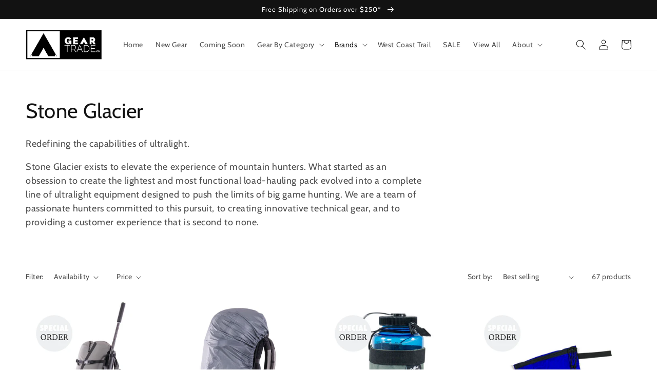

--- FILE ---
content_type: text/html; charset=utf-8
request_url: https://geartrade.ca/collections/stone-glacier
body_size: 43353
content:
<!doctype html>
<html class="no-js" lang="en">
  <head>
    <meta charset="utf-8">
    <meta http-equiv="X-UA-Compatible" content="IE=edge">
    <meta name="viewport" content="width=device-width,initial-scale=1">
    <meta name="theme-color" content="">
    <link rel="canonical" href="https://geartrade.ca/collections/stone-glacier">
    <link rel="preconnect" href="https://cdn.shopify.com" crossorigin><link rel="icon" type="image/png" href="//geartrade.ca/cdn/shop/files/269975970_251075146994128_8478086160389544802_n.png?crop=center&height=32&v=1674790627&width=32"><link rel="preconnect" href="https://fonts.shopifycdn.com" crossorigin><title>
      Stone Glacier
 &ndash; Geartrade</title>

    
      <meta name="description" content="Redefining the capabilities of ultralight. Stone Glacier exists to elevate the experience of mountain hunters. What started as an obsession to create the lightest and most functional load-hauling pack evolved into a complete line of ultralight equipment designed to push the limits of big game hunting. We are a team of ">
    

    

<meta property="og:site_name" content="Geartrade">
<meta property="og:url" content="https://geartrade.ca/collections/stone-glacier">
<meta property="og:title" content="Stone Glacier">
<meta property="og:type" content="website">
<meta property="og:description" content="Redefining the capabilities of ultralight. Stone Glacier exists to elevate the experience of mountain hunters. What started as an obsession to create the lightest and most functional load-hauling pack evolved into a complete line of ultralight equipment designed to push the limits of big game hunting. We are a team of "><meta property="og:image" content="http://geartrade.ca/cdn/shop/collections/SG-blackLogo-2.jpg?v=1733416819">
  <meta property="og:image:secure_url" content="https://geartrade.ca/cdn/shop/collections/SG-blackLogo-2.jpg?v=1733416819">
  <meta property="og:image:width" content="2440">
  <meta property="og:image:height" content="571"><meta name="twitter:card" content="summary_large_image">
<meta name="twitter:title" content="Stone Glacier">
<meta name="twitter:description" content="Redefining the capabilities of ultralight. Stone Glacier exists to elevate the experience of mountain hunters. What started as an obsession to create the lightest and most functional load-hauling pack evolved into a complete line of ultralight equipment designed to push the limits of big game hunting. We are a team of ">


    <script src="//geartrade.ca/cdn/shop/t/1/assets/global.js?v=149496944046504657681674787957" defer="defer"></script>
    <script>window.performance && window.performance.mark && window.performance.mark('shopify.content_for_header.start');</script><meta name="facebook-domain-verification" content="c7es0nwsgc9v1nwr7yer2a2k82tzjo">
<meta name="google-site-verification" content="45msh2kq5Ckyc_jy3l91oaBu8ritHh1J35wN7eD0Vts">
<meta id="shopify-digital-wallet" name="shopify-digital-wallet" content="/71357694247/digital_wallets/dialog">
<meta name="shopify-checkout-api-token" content="26b55447e0938927152f8cb69005cbcc">
<meta id="in-context-paypal-metadata" data-shop-id="71357694247" data-venmo-supported="false" data-environment="production" data-locale="en_US" data-paypal-v4="true" data-currency="CAD">
<link rel="alternate" type="application/atom+xml" title="Feed" href="/collections/stone-glacier.atom" />
<link rel="next" href="/collections/stone-glacier?page=2">
<link rel="alternate" type="application/json+oembed" href="https://geartrade.ca/collections/stone-glacier.oembed">
<script async="async" src="/checkouts/internal/preloads.js?locale=en-CA"></script>
<link rel="preconnect" href="https://shop.app" crossorigin="anonymous">
<script async="async" src="https://shop.app/checkouts/internal/preloads.js?locale=en-CA&shop_id=71357694247" crossorigin="anonymous"></script>
<script id="apple-pay-shop-capabilities" type="application/json">{"shopId":71357694247,"countryCode":"CA","currencyCode":"CAD","merchantCapabilities":["supports3DS"],"merchantId":"gid:\/\/shopify\/Shop\/71357694247","merchantName":"Geartrade","requiredBillingContactFields":["postalAddress","email","phone"],"requiredShippingContactFields":["postalAddress","email","phone"],"shippingType":"shipping","supportedNetworks":["visa","masterCard","amex","discover","interac","jcb"],"total":{"type":"pending","label":"Geartrade","amount":"1.00"},"shopifyPaymentsEnabled":true,"supportsSubscriptions":true}</script>
<script id="shopify-features" type="application/json">{"accessToken":"26b55447e0938927152f8cb69005cbcc","betas":["rich-media-storefront-analytics"],"domain":"geartrade.ca","predictiveSearch":true,"shopId":71357694247,"locale":"en"}</script>
<script>var Shopify = Shopify || {};
Shopify.shop = "geartrade-9227.myshopify.com";
Shopify.locale = "en";
Shopify.currency = {"active":"CAD","rate":"1.0"};
Shopify.country = "CA";
Shopify.theme = {"name":"Dawn","id":142508130599,"schema_name":"Dawn","schema_version":"7.0.1","theme_store_id":887,"role":"main"};
Shopify.theme.handle = "null";
Shopify.theme.style = {"id":null,"handle":null};
Shopify.cdnHost = "geartrade.ca/cdn";
Shopify.routes = Shopify.routes || {};
Shopify.routes.root = "/";</script>
<script type="module">!function(o){(o.Shopify=o.Shopify||{}).modules=!0}(window);</script>
<script>!function(o){function n(){var o=[];function n(){o.push(Array.prototype.slice.apply(arguments))}return n.q=o,n}var t=o.Shopify=o.Shopify||{};t.loadFeatures=n(),t.autoloadFeatures=n()}(window);</script>
<script>
  window.ShopifyPay = window.ShopifyPay || {};
  window.ShopifyPay.apiHost = "shop.app\/pay";
  window.ShopifyPay.redirectState = null;
</script>
<script id="shop-js-analytics" type="application/json">{"pageType":"collection"}</script>
<script defer="defer" async type="module" src="//geartrade.ca/cdn/shopifycloud/shop-js/modules/v2/client.init-shop-cart-sync_BT-GjEfc.en.esm.js"></script>
<script defer="defer" async type="module" src="//geartrade.ca/cdn/shopifycloud/shop-js/modules/v2/chunk.common_D58fp_Oc.esm.js"></script>
<script defer="defer" async type="module" src="//geartrade.ca/cdn/shopifycloud/shop-js/modules/v2/chunk.modal_xMitdFEc.esm.js"></script>
<script type="module">
  await import("//geartrade.ca/cdn/shopifycloud/shop-js/modules/v2/client.init-shop-cart-sync_BT-GjEfc.en.esm.js");
await import("//geartrade.ca/cdn/shopifycloud/shop-js/modules/v2/chunk.common_D58fp_Oc.esm.js");
await import("//geartrade.ca/cdn/shopifycloud/shop-js/modules/v2/chunk.modal_xMitdFEc.esm.js");

  window.Shopify.SignInWithShop?.initShopCartSync?.({"fedCMEnabled":true,"windoidEnabled":true});

</script>
<script>
  window.Shopify = window.Shopify || {};
  if (!window.Shopify.featureAssets) window.Shopify.featureAssets = {};
  window.Shopify.featureAssets['shop-js'] = {"shop-cart-sync":["modules/v2/client.shop-cart-sync_DZOKe7Ll.en.esm.js","modules/v2/chunk.common_D58fp_Oc.esm.js","modules/v2/chunk.modal_xMitdFEc.esm.js"],"init-fed-cm":["modules/v2/client.init-fed-cm_B6oLuCjv.en.esm.js","modules/v2/chunk.common_D58fp_Oc.esm.js","modules/v2/chunk.modal_xMitdFEc.esm.js"],"shop-cash-offers":["modules/v2/client.shop-cash-offers_D2sdYoxE.en.esm.js","modules/v2/chunk.common_D58fp_Oc.esm.js","modules/v2/chunk.modal_xMitdFEc.esm.js"],"shop-login-button":["modules/v2/client.shop-login-button_QeVjl5Y3.en.esm.js","modules/v2/chunk.common_D58fp_Oc.esm.js","modules/v2/chunk.modal_xMitdFEc.esm.js"],"pay-button":["modules/v2/client.pay-button_DXTOsIq6.en.esm.js","modules/v2/chunk.common_D58fp_Oc.esm.js","modules/v2/chunk.modal_xMitdFEc.esm.js"],"shop-button":["modules/v2/client.shop-button_DQZHx9pm.en.esm.js","modules/v2/chunk.common_D58fp_Oc.esm.js","modules/v2/chunk.modal_xMitdFEc.esm.js"],"avatar":["modules/v2/client.avatar_BTnouDA3.en.esm.js"],"init-windoid":["modules/v2/client.init-windoid_CR1B-cfM.en.esm.js","modules/v2/chunk.common_D58fp_Oc.esm.js","modules/v2/chunk.modal_xMitdFEc.esm.js"],"init-shop-for-new-customer-accounts":["modules/v2/client.init-shop-for-new-customer-accounts_C_vY_xzh.en.esm.js","modules/v2/client.shop-login-button_QeVjl5Y3.en.esm.js","modules/v2/chunk.common_D58fp_Oc.esm.js","modules/v2/chunk.modal_xMitdFEc.esm.js"],"init-shop-email-lookup-coordinator":["modules/v2/client.init-shop-email-lookup-coordinator_BI7n9ZSv.en.esm.js","modules/v2/chunk.common_D58fp_Oc.esm.js","modules/v2/chunk.modal_xMitdFEc.esm.js"],"init-shop-cart-sync":["modules/v2/client.init-shop-cart-sync_BT-GjEfc.en.esm.js","modules/v2/chunk.common_D58fp_Oc.esm.js","modules/v2/chunk.modal_xMitdFEc.esm.js"],"shop-toast-manager":["modules/v2/client.shop-toast-manager_DiYdP3xc.en.esm.js","modules/v2/chunk.common_D58fp_Oc.esm.js","modules/v2/chunk.modal_xMitdFEc.esm.js"],"init-customer-accounts":["modules/v2/client.init-customer-accounts_D9ZNqS-Q.en.esm.js","modules/v2/client.shop-login-button_QeVjl5Y3.en.esm.js","modules/v2/chunk.common_D58fp_Oc.esm.js","modules/v2/chunk.modal_xMitdFEc.esm.js"],"init-customer-accounts-sign-up":["modules/v2/client.init-customer-accounts-sign-up_iGw4briv.en.esm.js","modules/v2/client.shop-login-button_QeVjl5Y3.en.esm.js","modules/v2/chunk.common_D58fp_Oc.esm.js","modules/v2/chunk.modal_xMitdFEc.esm.js"],"shop-follow-button":["modules/v2/client.shop-follow-button_CqMgW2wH.en.esm.js","modules/v2/chunk.common_D58fp_Oc.esm.js","modules/v2/chunk.modal_xMitdFEc.esm.js"],"checkout-modal":["modules/v2/client.checkout-modal_xHeaAweL.en.esm.js","modules/v2/chunk.common_D58fp_Oc.esm.js","modules/v2/chunk.modal_xMitdFEc.esm.js"],"shop-login":["modules/v2/client.shop-login_D91U-Q7h.en.esm.js","modules/v2/chunk.common_D58fp_Oc.esm.js","modules/v2/chunk.modal_xMitdFEc.esm.js"],"lead-capture":["modules/v2/client.lead-capture_BJmE1dJe.en.esm.js","modules/v2/chunk.common_D58fp_Oc.esm.js","modules/v2/chunk.modal_xMitdFEc.esm.js"],"payment-terms":["modules/v2/client.payment-terms_Ci9AEqFq.en.esm.js","modules/v2/chunk.common_D58fp_Oc.esm.js","modules/v2/chunk.modal_xMitdFEc.esm.js"]};
</script>
<script>(function() {
  var isLoaded = false;
  function asyncLoad() {
    if (isLoaded) return;
    isLoaded = true;
    var urls = ["https:\/\/plugin.brevo.com\/integrations\/api\/automation\/script?user_connection_id=63d445bdd583aa4978588e94\u0026ma-key=hulw0gpei3rs2mwyqb26kwxy\u0026shop=geartrade-9227.myshopify.com","https:\/\/plugin.brevo.com\/integrations\/api\/sy\/cart_tracking\/script?ma-key=hulw0gpei3rs2mwyqb26kwxy\u0026user_connection_id=63d445bdd583aa4978588e94\u0026shop=geartrade-9227.myshopify.com","https:\/\/app.helpfulcrowd.com\/res\/shopify\/YkS5rw\/storefront_scripts.js?shop=geartrade-9227.myshopify.com","https:\/\/storage.nfcube.com\/instafeed-41b37f9e158439314de87a598a0b7847.js?shop=geartrade-9227.myshopify.com"];
    for (var i = 0; i < urls.length; i++) {
      var s = document.createElement('script');
      s.type = 'text/javascript';
      s.async = true;
      s.src = urls[i];
      var x = document.getElementsByTagName('script')[0];
      x.parentNode.insertBefore(s, x);
    }
  };
  if(window.attachEvent) {
    window.attachEvent('onload', asyncLoad);
  } else {
    window.addEventListener('load', asyncLoad, false);
  }
})();</script>
<script id="__st">var __st={"a":71357694247,"offset":-25200,"reqid":"3bb1a7d6-46c7-48f4-bdee-c7a720150436-1769142290","pageurl":"geartrade.ca\/collections\/stone-glacier","u":"fd61eae4c2ce","p":"collection","rtyp":"collection","rid":488254701863};</script>
<script>window.ShopifyPaypalV4VisibilityTracking = true;</script>
<script id="captcha-bootstrap">!function(){'use strict';const t='contact',e='account',n='new_comment',o=[[t,t],['blogs',n],['comments',n],[t,'customer']],c=[[e,'customer_login'],[e,'guest_login'],[e,'recover_customer_password'],[e,'create_customer']],r=t=>t.map((([t,e])=>`form[action*='/${t}']:not([data-nocaptcha='true']) input[name='form_type'][value='${e}']`)).join(','),a=t=>()=>t?[...document.querySelectorAll(t)].map((t=>t.form)):[];function s(){const t=[...o],e=r(t);return a(e)}const i='password',u='form_key',d=['recaptcha-v3-token','g-recaptcha-response','h-captcha-response',i],f=()=>{try{return window.sessionStorage}catch{return}},m='__shopify_v',_=t=>t.elements[u];function p(t,e,n=!1){try{const o=window.sessionStorage,c=JSON.parse(o.getItem(e)),{data:r}=function(t){const{data:e,action:n}=t;return t[m]||n?{data:e,action:n}:{data:t,action:n}}(c);for(const[e,n]of Object.entries(r))t.elements[e]&&(t.elements[e].value=n);n&&o.removeItem(e)}catch(o){console.error('form repopulation failed',{error:o})}}const l='form_type',E='cptcha';function T(t){t.dataset[E]=!0}const w=window,h=w.document,L='Shopify',v='ce_forms',y='captcha';let A=!1;((t,e)=>{const n=(g='f06e6c50-85a8-45c8-87d0-21a2b65856fe',I='https://cdn.shopify.com/shopifycloud/storefront-forms-hcaptcha/ce_storefront_forms_captcha_hcaptcha.v1.5.2.iife.js',D={infoText:'Protected by hCaptcha',privacyText:'Privacy',termsText:'Terms'},(t,e,n)=>{const o=w[L][v],c=o.bindForm;if(c)return c(t,g,e,D).then(n);var r;o.q.push([[t,g,e,D],n]),r=I,A||(h.body.append(Object.assign(h.createElement('script'),{id:'captcha-provider',async:!0,src:r})),A=!0)});var g,I,D;w[L]=w[L]||{},w[L][v]=w[L][v]||{},w[L][v].q=[],w[L][y]=w[L][y]||{},w[L][y].protect=function(t,e){n(t,void 0,e),T(t)},Object.freeze(w[L][y]),function(t,e,n,w,h,L){const[v,y,A,g]=function(t,e,n){const i=e?o:[],u=t?c:[],d=[...i,...u],f=r(d),m=r(i),_=r(d.filter((([t,e])=>n.includes(e))));return[a(f),a(m),a(_),s()]}(w,h,L),I=t=>{const e=t.target;return e instanceof HTMLFormElement?e:e&&e.form},D=t=>v().includes(t);t.addEventListener('submit',(t=>{const e=I(t);if(!e)return;const n=D(e)&&!e.dataset.hcaptchaBound&&!e.dataset.recaptchaBound,o=_(e),c=g().includes(e)&&(!o||!o.value);(n||c)&&t.preventDefault(),c&&!n&&(function(t){try{if(!f())return;!function(t){const e=f();if(!e)return;const n=_(t);if(!n)return;const o=n.value;o&&e.removeItem(o)}(t);const e=Array.from(Array(32),(()=>Math.random().toString(36)[2])).join('');!function(t,e){_(t)||t.append(Object.assign(document.createElement('input'),{type:'hidden',name:u})),t.elements[u].value=e}(t,e),function(t,e){const n=f();if(!n)return;const o=[...t.querySelectorAll(`input[type='${i}']`)].map((({name:t})=>t)),c=[...d,...o],r={};for(const[a,s]of new FormData(t).entries())c.includes(a)||(r[a]=s);n.setItem(e,JSON.stringify({[m]:1,action:t.action,data:r}))}(t,e)}catch(e){console.error('failed to persist form',e)}}(e),e.submit())}));const S=(t,e)=>{t&&!t.dataset[E]&&(n(t,e.some((e=>e===t))),T(t))};for(const o of['focusin','change'])t.addEventListener(o,(t=>{const e=I(t);D(e)&&S(e,y())}));const B=e.get('form_key'),M=e.get(l),P=B&&M;t.addEventListener('DOMContentLoaded',(()=>{const t=y();if(P)for(const e of t)e.elements[l].value===M&&p(e,B);[...new Set([...A(),...v().filter((t=>'true'===t.dataset.shopifyCaptcha))])].forEach((e=>S(e,t)))}))}(h,new URLSearchParams(w.location.search),n,t,e,['guest_login'])})(!0,!0)}();</script>
<script integrity="sha256-4kQ18oKyAcykRKYeNunJcIwy7WH5gtpwJnB7kiuLZ1E=" data-source-attribution="shopify.loadfeatures" defer="defer" src="//geartrade.ca/cdn/shopifycloud/storefront/assets/storefront/load_feature-a0a9edcb.js" crossorigin="anonymous"></script>
<script crossorigin="anonymous" defer="defer" src="//geartrade.ca/cdn/shopifycloud/storefront/assets/shopify_pay/storefront-65b4c6d7.js?v=20250812"></script>
<script data-source-attribution="shopify.dynamic_checkout.dynamic.init">var Shopify=Shopify||{};Shopify.PaymentButton=Shopify.PaymentButton||{isStorefrontPortableWallets:!0,init:function(){window.Shopify.PaymentButton.init=function(){};var t=document.createElement("script");t.src="https://geartrade.ca/cdn/shopifycloud/portable-wallets/latest/portable-wallets.en.js",t.type="module",document.head.appendChild(t)}};
</script>
<script data-source-attribution="shopify.dynamic_checkout.buyer_consent">
  function portableWalletsHideBuyerConsent(e){var t=document.getElementById("shopify-buyer-consent"),n=document.getElementById("shopify-subscription-policy-button");t&&n&&(t.classList.add("hidden"),t.setAttribute("aria-hidden","true"),n.removeEventListener("click",e))}function portableWalletsShowBuyerConsent(e){var t=document.getElementById("shopify-buyer-consent"),n=document.getElementById("shopify-subscription-policy-button");t&&n&&(t.classList.remove("hidden"),t.removeAttribute("aria-hidden"),n.addEventListener("click",e))}window.Shopify?.PaymentButton&&(window.Shopify.PaymentButton.hideBuyerConsent=portableWalletsHideBuyerConsent,window.Shopify.PaymentButton.showBuyerConsent=portableWalletsShowBuyerConsent);
</script>
<script data-source-attribution="shopify.dynamic_checkout.cart.bootstrap">document.addEventListener("DOMContentLoaded",(function(){function t(){return document.querySelector("shopify-accelerated-checkout-cart, shopify-accelerated-checkout")}if(t())Shopify.PaymentButton.init();else{new MutationObserver((function(e,n){t()&&(Shopify.PaymentButton.init(),n.disconnect())})).observe(document.body,{childList:!0,subtree:!0})}}));
</script>
<link id="shopify-accelerated-checkout-styles" rel="stylesheet" media="screen" href="https://geartrade.ca/cdn/shopifycloud/portable-wallets/latest/accelerated-checkout-backwards-compat.css" crossorigin="anonymous">
<style id="shopify-accelerated-checkout-cart">
        #shopify-buyer-consent {
  margin-top: 1em;
  display: inline-block;
  width: 100%;
}

#shopify-buyer-consent.hidden {
  display: none;
}

#shopify-subscription-policy-button {
  background: none;
  border: none;
  padding: 0;
  text-decoration: underline;
  font-size: inherit;
  cursor: pointer;
}

#shopify-subscription-policy-button::before {
  box-shadow: none;
}

      </style>
<script id="sections-script" data-sections="header,footer" defer="defer" src="//geartrade.ca/cdn/shop/t/1/compiled_assets/scripts.js?v=2525"></script>
<script>window.performance && window.performance.mark && window.performance.mark('shopify.content_for_header.end');</script>


    <style data-shopify>
      @font-face {
  font-family: Cabin;
  font-weight: 400;
  font-style: normal;
  font-display: swap;
  src: url("//geartrade.ca/cdn/fonts/cabin/cabin_n4.cefc6494a78f87584a6f312fea532919154f66fe.woff2") format("woff2"),
       url("//geartrade.ca/cdn/fonts/cabin/cabin_n4.8c16611b00f59d27f4b27ce4328dfe514ce77517.woff") format("woff");
}

      @font-face {
  font-family: Cabin;
  font-weight: 700;
  font-style: normal;
  font-display: swap;
  src: url("//geartrade.ca/cdn/fonts/cabin/cabin_n7.255204a342bfdbc9ae2017bd4e6a90f8dbb2f561.woff2") format("woff2"),
       url("//geartrade.ca/cdn/fonts/cabin/cabin_n7.e2afa22a0d0f4b64da3569c990897429d40ff5c0.woff") format("woff");
}

      @font-face {
  font-family: Cabin;
  font-weight: 400;
  font-style: italic;
  font-display: swap;
  src: url("//geartrade.ca/cdn/fonts/cabin/cabin_i4.d89c1b32b09ecbc46c12781fcf7b2085f17c0be9.woff2") format("woff2"),
       url("//geartrade.ca/cdn/fonts/cabin/cabin_i4.0a521b11d0b69adfc41e22a263eec7c02aecfe99.woff") format("woff");
}

      @font-face {
  font-family: Cabin;
  font-weight: 700;
  font-style: italic;
  font-display: swap;
  src: url("//geartrade.ca/cdn/fonts/cabin/cabin_i7.ef2404c08a493e7ccbc92d8c39adf683f40e1fb5.woff2") format("woff2"),
       url("//geartrade.ca/cdn/fonts/cabin/cabin_i7.480421791818000fc8a5d4134822321b5d7964f8.woff") format("woff");
}

      @font-face {
  font-family: Cabin;
  font-weight: 400;
  font-style: normal;
  font-display: swap;
  src: url("//geartrade.ca/cdn/fonts/cabin/cabin_n4.cefc6494a78f87584a6f312fea532919154f66fe.woff2") format("woff2"),
       url("//geartrade.ca/cdn/fonts/cabin/cabin_n4.8c16611b00f59d27f4b27ce4328dfe514ce77517.woff") format("woff");
}


      :root {
        --font-body-family: Cabin, sans-serif;
        --font-body-style: normal;
        --font-body-weight: 400;
        --font-body-weight-bold: 700;

        --font-heading-family: Cabin, sans-serif;
        --font-heading-style: normal;
        --font-heading-weight: 400;

        --font-body-scale: 1.0;
        --font-heading-scale: 1.0;

        --color-base-text: 18, 18, 18;
        --color-shadow: 18, 18, 18;
        --color-base-background-1: 255, 255, 255;
        --color-base-background-2: 243, 243, 243;
        --color-base-solid-button-labels: 255, 255, 255;
        --color-base-outline-button-labels: 18, 18, 18;
        --color-base-accent-1: 18, 18, 18;
        --color-base-accent-2: 51, 79, 180;
        --payment-terms-background-color: #ffffff;

        --gradient-base-background-1: #ffffff;
        --gradient-base-background-2: #f3f3f3;
        --gradient-base-accent-1: #121212;
        --gradient-base-accent-2: #334fb4;

        --media-padding: px;
        --media-border-opacity: 0.05;
        --media-border-width: 1px;
        --media-radius: 0px;
        --media-shadow-opacity: 0.0;
        --media-shadow-horizontal-offset: 0px;
        --media-shadow-vertical-offset: 4px;
        --media-shadow-blur-radius: 5px;
        --media-shadow-visible: 0;

        --page-width: 130rem;
        --page-width-margin: 0rem;

        --product-card-image-padding: 0.0rem;
        --product-card-corner-radius: 0.0rem;
        --product-card-text-alignment: left;
        --product-card-border-width: 0.0rem;
        --product-card-border-opacity: 0.1;
        --product-card-shadow-opacity: 0.0;
        --product-card-shadow-visible: 0;
        --product-card-shadow-horizontal-offset: 0.0rem;
        --product-card-shadow-vertical-offset: 0.4rem;
        --product-card-shadow-blur-radius: 0.5rem;

        --collection-card-image-padding: 0.0rem;
        --collection-card-corner-radius: 0.0rem;
        --collection-card-text-alignment: left;
        --collection-card-border-width: 0.0rem;
        --collection-card-border-opacity: 0.1;
        --collection-card-shadow-opacity: 0.0;
        --collection-card-shadow-visible: 0;
        --collection-card-shadow-horizontal-offset: 0.0rem;
        --collection-card-shadow-vertical-offset: 0.4rem;
        --collection-card-shadow-blur-radius: 0.5rem;

        --blog-card-image-padding: 0.0rem;
        --blog-card-corner-radius: 0.0rem;
        --blog-card-text-alignment: left;
        --blog-card-border-width: 0.0rem;
        --blog-card-border-opacity: 0.1;
        --blog-card-shadow-opacity: 0.0;
        --blog-card-shadow-visible: 0;
        --blog-card-shadow-horizontal-offset: 0.0rem;
        --blog-card-shadow-vertical-offset: 0.4rem;
        --blog-card-shadow-blur-radius: 0.5rem;

        --badge-corner-radius: 4.0rem;

        --popup-border-width: 1px;
        --popup-border-opacity: 0.1;
        --popup-corner-radius: 0px;
        --popup-shadow-opacity: 0.0;
        --popup-shadow-horizontal-offset: 0px;
        --popup-shadow-vertical-offset: 4px;
        --popup-shadow-blur-radius: 5px;

        --drawer-border-width: 1px;
        --drawer-border-opacity: 0.1;
        --drawer-shadow-opacity: 0.0;
        --drawer-shadow-horizontal-offset: 0px;
        --drawer-shadow-vertical-offset: 4px;
        --drawer-shadow-blur-radius: 5px;

        --spacing-sections-desktop: 16px;
        --spacing-sections-mobile: 16px;

        --grid-desktop-vertical-spacing: 8px;
        --grid-desktop-horizontal-spacing: 8px;
        --grid-mobile-vertical-spacing: 4px;
        --grid-mobile-horizontal-spacing: 4px;

        --text-boxes-border-opacity: 0.1;
        --text-boxes-border-width: 0px;
        --text-boxes-radius: 0px;
        --text-boxes-shadow-opacity: 0.0;
        --text-boxes-shadow-visible: 0;
        --text-boxes-shadow-horizontal-offset: 0px;
        --text-boxes-shadow-vertical-offset: 4px;
        --text-boxes-shadow-blur-radius: 5px;

        --buttons-radius: 0px;
        --buttons-radius-outset: 0px;
        --buttons-border-width: 2px;
        --buttons-border-opacity: 1.0;
        --buttons-shadow-opacity: 0.0;
        --buttons-shadow-visible: 0;
        --buttons-shadow-horizontal-offset: 0px;
        --buttons-shadow-vertical-offset: 4px;
        --buttons-shadow-blur-radius: 5px;
        --buttons-border-offset: 0px;

        --inputs-radius: 0px;
        --inputs-border-width: 1px;
        --inputs-border-opacity: 0.55;
        --inputs-shadow-opacity: 0.0;
        --inputs-shadow-horizontal-offset: 0px;
        --inputs-margin-offset: 0px;
        --inputs-shadow-vertical-offset: 4px;
        --inputs-shadow-blur-radius: 5px;
        --inputs-radius-outset: 0px;

        --variant-pills-radius: 20px;
        --variant-pills-border-width: 1px;
        --variant-pills-border-opacity: 0.55;
        --variant-pills-shadow-opacity: 0.0;
        --variant-pills-shadow-horizontal-offset: 0px;
        --variant-pills-shadow-vertical-offset: 4px;
        --variant-pills-shadow-blur-radius: 5px;
      }

      *,
      *::before,
      *::after {
        box-sizing: inherit;
      }

      html {
        box-sizing: border-box;
        font-size: calc(var(--font-body-scale) * 62.5%);
        height: 100%;
      }

      body {
        display: grid;
        grid-template-rows: auto auto 1fr auto;
        grid-template-columns: 100%;
        min-height: 100%;
        margin: 0;
        font-size: 1.5rem;
        letter-spacing: 0.06rem;
        line-height: calc(1 + 0.8 / var(--font-body-scale));
        font-family: var(--font-body-family);
        font-style: var(--font-body-style);
        font-weight: var(--font-body-weight);
      }

      @media screen and (min-width: 750px) {
        body {
          font-size: 1.6rem;
        }
      }
    </style>

    <link href="//geartrade.ca/cdn/shop/t/1/assets/base.css?v=88290808517547527771674787973" rel="stylesheet" type="text/css" media="all" />
<link rel="preload" as="font" href="//geartrade.ca/cdn/fonts/cabin/cabin_n4.cefc6494a78f87584a6f312fea532919154f66fe.woff2" type="font/woff2" crossorigin><link rel="preload" as="font" href="//geartrade.ca/cdn/fonts/cabin/cabin_n4.cefc6494a78f87584a6f312fea532919154f66fe.woff2" type="font/woff2" crossorigin><link rel="stylesheet" href="//geartrade.ca/cdn/shop/t/1/assets/component-predictive-search.css?v=83512081251802922551674787953" media="print" onload="this.media='all'"><script>document.documentElement.className = document.documentElement.className.replace('no-js', 'js');
    if (Shopify.designMode) {
      document.documentElement.classList.add('shopify-design-mode');
    }
    </script>
  <script src="https://cdn.shopify.com/extensions/019bc5da-5ba6-7e9a-9888-a6222a70d7c3/js-client-214/assets/pushowl-shopify.js" type="text/javascript" defer="defer"></script>
<link href="https://monorail-edge.shopifysvc.com" rel="dns-prefetch">
<script>(function(){if ("sendBeacon" in navigator && "performance" in window) {try {var session_token_from_headers = performance.getEntriesByType('navigation')[0].serverTiming.find(x => x.name == '_s').description;} catch {var session_token_from_headers = undefined;}var session_cookie_matches = document.cookie.match(/_shopify_s=([^;]*)/);var session_token_from_cookie = session_cookie_matches && session_cookie_matches.length === 2 ? session_cookie_matches[1] : "";var session_token = session_token_from_headers || session_token_from_cookie || "";function handle_abandonment_event(e) {var entries = performance.getEntries().filter(function(entry) {return /monorail-edge.shopifysvc.com/.test(entry.name);});if (!window.abandonment_tracked && entries.length === 0) {window.abandonment_tracked = true;var currentMs = Date.now();var navigation_start = performance.timing.navigationStart;var payload = {shop_id: 71357694247,url: window.location.href,navigation_start,duration: currentMs - navigation_start,session_token,page_type: "collection"};window.navigator.sendBeacon("https://monorail-edge.shopifysvc.com/v1/produce", JSON.stringify({schema_id: "online_store_buyer_site_abandonment/1.1",payload: payload,metadata: {event_created_at_ms: currentMs,event_sent_at_ms: currentMs}}));}}window.addEventListener('pagehide', handle_abandonment_event);}}());</script>
<script id="web-pixels-manager-setup">(function e(e,d,r,n,o){if(void 0===o&&(o={}),!Boolean(null===(a=null===(i=window.Shopify)||void 0===i?void 0:i.analytics)||void 0===a?void 0:a.replayQueue)){var i,a;window.Shopify=window.Shopify||{};var t=window.Shopify;t.analytics=t.analytics||{};var s=t.analytics;s.replayQueue=[],s.publish=function(e,d,r){return s.replayQueue.push([e,d,r]),!0};try{self.performance.mark("wpm:start")}catch(e){}var l=function(){var e={modern:/Edge?\/(1{2}[4-9]|1[2-9]\d|[2-9]\d{2}|\d{4,})\.\d+(\.\d+|)|Firefox\/(1{2}[4-9]|1[2-9]\d|[2-9]\d{2}|\d{4,})\.\d+(\.\d+|)|Chrom(ium|e)\/(9{2}|\d{3,})\.\d+(\.\d+|)|(Maci|X1{2}).+ Version\/(15\.\d+|(1[6-9]|[2-9]\d|\d{3,})\.\d+)([,.]\d+|)( \(\w+\)|)( Mobile\/\w+|) Safari\/|Chrome.+OPR\/(9{2}|\d{3,})\.\d+\.\d+|(CPU[ +]OS|iPhone[ +]OS|CPU[ +]iPhone|CPU IPhone OS|CPU iPad OS)[ +]+(15[._]\d+|(1[6-9]|[2-9]\d|\d{3,})[._]\d+)([._]\d+|)|Android:?[ /-](13[3-9]|1[4-9]\d|[2-9]\d{2}|\d{4,})(\.\d+|)(\.\d+|)|Android.+Firefox\/(13[5-9]|1[4-9]\d|[2-9]\d{2}|\d{4,})\.\d+(\.\d+|)|Android.+Chrom(ium|e)\/(13[3-9]|1[4-9]\d|[2-9]\d{2}|\d{4,})\.\d+(\.\d+|)|SamsungBrowser\/([2-9]\d|\d{3,})\.\d+/,legacy:/Edge?\/(1[6-9]|[2-9]\d|\d{3,})\.\d+(\.\d+|)|Firefox\/(5[4-9]|[6-9]\d|\d{3,})\.\d+(\.\d+|)|Chrom(ium|e)\/(5[1-9]|[6-9]\d|\d{3,})\.\d+(\.\d+|)([\d.]+$|.*Safari\/(?![\d.]+ Edge\/[\d.]+$))|(Maci|X1{2}).+ Version\/(10\.\d+|(1[1-9]|[2-9]\d|\d{3,})\.\d+)([,.]\d+|)( \(\w+\)|)( Mobile\/\w+|) Safari\/|Chrome.+OPR\/(3[89]|[4-9]\d|\d{3,})\.\d+\.\d+|(CPU[ +]OS|iPhone[ +]OS|CPU[ +]iPhone|CPU IPhone OS|CPU iPad OS)[ +]+(10[._]\d+|(1[1-9]|[2-9]\d|\d{3,})[._]\d+)([._]\d+|)|Android:?[ /-](13[3-9]|1[4-9]\d|[2-9]\d{2}|\d{4,})(\.\d+|)(\.\d+|)|Mobile Safari.+OPR\/([89]\d|\d{3,})\.\d+\.\d+|Android.+Firefox\/(13[5-9]|1[4-9]\d|[2-9]\d{2}|\d{4,})\.\d+(\.\d+|)|Android.+Chrom(ium|e)\/(13[3-9]|1[4-9]\d|[2-9]\d{2}|\d{4,})\.\d+(\.\d+|)|Android.+(UC? ?Browser|UCWEB|U3)[ /]?(15\.([5-9]|\d{2,})|(1[6-9]|[2-9]\d|\d{3,})\.\d+)\.\d+|SamsungBrowser\/(5\.\d+|([6-9]|\d{2,})\.\d+)|Android.+MQ{2}Browser\/(14(\.(9|\d{2,})|)|(1[5-9]|[2-9]\d|\d{3,})(\.\d+|))(\.\d+|)|K[Aa][Ii]OS\/(3\.\d+|([4-9]|\d{2,})\.\d+)(\.\d+|)/},d=e.modern,r=e.legacy,n=navigator.userAgent;return n.match(d)?"modern":n.match(r)?"legacy":"unknown"}(),u="modern"===l?"modern":"legacy",c=(null!=n?n:{modern:"",legacy:""})[u],f=function(e){return[e.baseUrl,"/wpm","/b",e.hashVersion,"modern"===e.buildTarget?"m":"l",".js"].join("")}({baseUrl:d,hashVersion:r,buildTarget:u}),m=function(e){var d=e.version,r=e.bundleTarget,n=e.surface,o=e.pageUrl,i=e.monorailEndpoint;return{emit:function(e){var a=e.status,t=e.errorMsg,s=(new Date).getTime(),l=JSON.stringify({metadata:{event_sent_at_ms:s},events:[{schema_id:"web_pixels_manager_load/3.1",payload:{version:d,bundle_target:r,page_url:o,status:a,surface:n,error_msg:t},metadata:{event_created_at_ms:s}}]});if(!i)return console&&console.warn&&console.warn("[Web Pixels Manager] No Monorail endpoint provided, skipping logging."),!1;try{return self.navigator.sendBeacon.bind(self.navigator)(i,l)}catch(e){}var u=new XMLHttpRequest;try{return u.open("POST",i,!0),u.setRequestHeader("Content-Type","text/plain"),u.send(l),!0}catch(e){return console&&console.warn&&console.warn("[Web Pixels Manager] Got an unhandled error while logging to Monorail."),!1}}}}({version:r,bundleTarget:l,surface:e.surface,pageUrl:self.location.href,monorailEndpoint:e.monorailEndpoint});try{o.browserTarget=l,function(e){var d=e.src,r=e.async,n=void 0===r||r,o=e.onload,i=e.onerror,a=e.sri,t=e.scriptDataAttributes,s=void 0===t?{}:t,l=document.createElement("script"),u=document.querySelector("head"),c=document.querySelector("body");if(l.async=n,l.src=d,a&&(l.integrity=a,l.crossOrigin="anonymous"),s)for(var f in s)if(Object.prototype.hasOwnProperty.call(s,f))try{l.dataset[f]=s[f]}catch(e){}if(o&&l.addEventListener("load",o),i&&l.addEventListener("error",i),u)u.appendChild(l);else{if(!c)throw new Error("Did not find a head or body element to append the script");c.appendChild(l)}}({src:f,async:!0,onload:function(){if(!function(){var e,d;return Boolean(null===(d=null===(e=window.Shopify)||void 0===e?void 0:e.analytics)||void 0===d?void 0:d.initialized)}()){var d=window.webPixelsManager.init(e)||void 0;if(d){var r=window.Shopify.analytics;r.replayQueue.forEach((function(e){var r=e[0],n=e[1],o=e[2];d.publishCustomEvent(r,n,o)})),r.replayQueue=[],r.publish=d.publishCustomEvent,r.visitor=d.visitor,r.initialized=!0}}},onerror:function(){return m.emit({status:"failed",errorMsg:"".concat(f," has failed to load")})},sri:function(e){var d=/^sha384-[A-Za-z0-9+/=]+$/;return"string"==typeof e&&d.test(e)}(c)?c:"",scriptDataAttributes:o}),m.emit({status:"loading"})}catch(e){m.emit({status:"failed",errorMsg:(null==e?void 0:e.message)||"Unknown error"})}}})({shopId: 71357694247,storefrontBaseUrl: "https://geartrade.ca",extensionsBaseUrl: "https://extensions.shopifycdn.com/cdn/shopifycloud/web-pixels-manager",monorailEndpoint: "https://monorail-edge.shopifysvc.com/unstable/produce_batch",surface: "storefront-renderer",enabledBetaFlags: ["2dca8a86"],webPixelsConfigList: [{"id":"1749188903","configuration":"{\"subdomain\": \"geartrade-9227\"}","eventPayloadVersion":"v1","runtimeContext":"STRICT","scriptVersion":"69e1bed23f1568abe06fb9d113379033","type":"APP","apiClientId":1615517,"privacyPurposes":["ANALYTICS","MARKETING","SALE_OF_DATA"],"dataSharingAdjustments":{"protectedCustomerApprovalScopes":["read_customer_address","read_customer_email","read_customer_name","read_customer_personal_data","read_customer_phone"]}},{"id":"858161447","configuration":"{\"config\":\"{\\\"pixel_id\\\":\\\"GT-KDDLKNJ\\\",\\\"target_country\\\":\\\"CA\\\",\\\"gtag_events\\\":[{\\\"type\\\":\\\"purchase\\\",\\\"action_label\\\":\\\"MC-R5XPX5HXH7\\\"},{\\\"type\\\":\\\"page_view\\\",\\\"action_label\\\":\\\"MC-R5XPX5HXH7\\\"},{\\\"type\\\":\\\"view_item\\\",\\\"action_label\\\":\\\"MC-R5XPX5HXH7\\\"}],\\\"enable_monitoring_mode\\\":false}\"}","eventPayloadVersion":"v1","runtimeContext":"OPEN","scriptVersion":"b2a88bafab3e21179ed38636efcd8a93","type":"APP","apiClientId":1780363,"privacyPurposes":[],"dataSharingAdjustments":{"protectedCustomerApprovalScopes":["read_customer_address","read_customer_email","read_customer_name","read_customer_personal_data","read_customer_phone"]}},{"id":"327516455","configuration":"{\"pixel_id\":\"1049271686273023\",\"pixel_type\":\"facebook_pixel\",\"metaapp_system_user_token\":\"-\"}","eventPayloadVersion":"v1","runtimeContext":"OPEN","scriptVersion":"ca16bc87fe92b6042fbaa3acc2fbdaa6","type":"APP","apiClientId":2329312,"privacyPurposes":["ANALYTICS","MARKETING","SALE_OF_DATA"],"dataSharingAdjustments":{"protectedCustomerApprovalScopes":["read_customer_address","read_customer_email","read_customer_name","read_customer_personal_data","read_customer_phone"]}},{"id":"shopify-app-pixel","configuration":"{}","eventPayloadVersion":"v1","runtimeContext":"STRICT","scriptVersion":"0450","apiClientId":"shopify-pixel","type":"APP","privacyPurposes":["ANALYTICS","MARKETING"]},{"id":"shopify-custom-pixel","eventPayloadVersion":"v1","runtimeContext":"LAX","scriptVersion":"0450","apiClientId":"shopify-pixel","type":"CUSTOM","privacyPurposes":["ANALYTICS","MARKETING"]}],isMerchantRequest: false,initData: {"shop":{"name":"Geartrade","paymentSettings":{"currencyCode":"CAD"},"myshopifyDomain":"geartrade-9227.myshopify.com","countryCode":"CA","storefrontUrl":"https:\/\/geartrade.ca"},"customer":null,"cart":null,"checkout":null,"productVariants":[],"purchasingCompany":null},},"https://geartrade.ca/cdn","fcfee988w5aeb613cpc8e4bc33m6693e112",{"modern":"","legacy":""},{"shopId":"71357694247","storefrontBaseUrl":"https:\/\/geartrade.ca","extensionBaseUrl":"https:\/\/extensions.shopifycdn.com\/cdn\/shopifycloud\/web-pixels-manager","surface":"storefront-renderer","enabledBetaFlags":"[\"2dca8a86\"]","isMerchantRequest":"false","hashVersion":"fcfee988w5aeb613cpc8e4bc33m6693e112","publish":"custom","events":"[[\"page_viewed\",{}],[\"collection_viewed\",{\"collection\":{\"id\":\"488254701863\",\"title\":\"Stone Glacier\",\"productVariants\":[{\"price\":{\"amount\":37.99,\"currencyCode\":\"CAD\"},\"product\":{\"title\":\"Stone Glacier - Quick Release Sling\",\"vendor\":\"Stone Glacier\",\"id\":\"8873406988583\",\"untranslatedTitle\":\"Stone Glacier - Quick Release Sling\",\"url\":\"\/products\/stone-glacier-quick-release-sling\",\"type\":\"Hunting Backpack\"},\"id\":\"47240268972327\",\"image\":{\"src\":\"\/\/geartrade.ca\/cdn\/shop\/files\/Quick-Release-Weapon-Sling-Krux-and-Xcurve-2_600x_33e35db2-3999-415c-8bc7-1314d5ff4dd1.webp?v=1736406513\"},\"sku\":\"\",\"title\":\"XCurve \/ Krux\",\"untranslatedTitle\":\"XCurve \/ Krux\"},{\"price\":{\"amount\":70.99,\"currencyCode\":\"CAD\"},\"product\":{\"title\":\"Stone Glacier - Rain Cover\",\"vendor\":\"Stone Glacier\",\"id\":\"9092743856423\",\"untranslatedTitle\":\"Stone Glacier - Rain Cover\",\"url\":\"\/products\/stone-glacier-rain-cover\",\"type\":\"Rain Cover\"},\"id\":\"47964590768423\",\"image\":{\"src\":\"\/\/geartrade.ca\/cdn\/shop\/files\/Rain-Cover-1_600x_d191564c-cb9d-4316-a8bb-aae144e0a7fb.webp?v=1712198512\"},\"sku\":\"2024-04-03-25\",\"title\":\"Small\",\"untranslatedTitle\":\"Small\"},{\"price\":{\"amount\":53.65,\"currencyCode\":\"CAD\"},\"product\":{\"title\":\"Stone Glacier - Hydro Holster\",\"vendor\":\"Stone Glacier\",\"id\":\"9408246219047\",\"untranslatedTitle\":\"Stone Glacier - Hydro Holster\",\"url\":\"\/products\/stone-glacier-hydro-holster\",\"type\":\"Backpack Accessory\"},\"id\":\"49045433155879\",\"image\":{\"src\":\"\/\/geartrade.ca\/cdn\/shop\/files\/SPECIALORDER-21.png?v=1736407866\"},\"sku\":null,\"title\":\"Foliage\",\"untranslatedTitle\":\"Foliage\"},{\"price\":{\"amount\":32.99,\"currencyCode\":\"CAD\"},\"product\":{\"title\":\"Stone Glacier - Swingout Pocket\",\"vendor\":\"Stone Glacier\",\"id\":\"8873402564903\",\"untranslatedTitle\":\"Stone Glacier - Swingout Pocket\",\"url\":\"\/products\/stone-glacier-swing-out-pocket\",\"type\":\"Hunting Backpack\"},\"id\":\"47240253178151\",\"image\":{\"src\":\"\/\/geartrade.ca\/cdn\/shop\/files\/SPECIALORDER-27.png?v=1736408492\"},\"sku\":\"\",\"title\":\"Blue\",\"untranslatedTitle\":\"Blue\"},{\"price\":{\"amount\":40.99,\"currencyCode\":\"CAD\"},\"product\":{\"title\":\"Stone Glacier - Large Accessory Pocket\",\"vendor\":\"Stone Glacier\",\"id\":\"8873396338983\",\"untranslatedTitle\":\"Stone Glacier - Large Accessory Pocket\",\"url\":\"\/products\/stone-glacier-accessory-pocket\",\"type\":\"Hunting Backpack\"},\"id\":\"47240205173031\",\"image\":{\"src\":\"\/\/geartrade.ca\/cdn\/shop\/files\/SPECIALORDER-32.png?v=1736409028\"},\"sku\":\"23-300-0215\",\"title\":\"Foliage\",\"untranslatedTitle\":\"Foliage\"},{\"price\":{\"amount\":46.99,\"currencyCode\":\"CAD\"},\"product\":{\"title\":\"Stone Glacier - Sentinel Bear Spray Holster\",\"vendor\":\"Stone Glacier\",\"id\":\"9408288719143\",\"untranslatedTitle\":\"Stone Glacier - Sentinel Bear Spray Holster\",\"url\":\"\/products\/stone-glacier-sentinel-bear-spray-holster\",\"type\":\"Hunting Backpack\"},\"id\":\"48721618370855\",\"image\":{\"src\":\"\/\/geartrade.ca\/cdn\/shop\/files\/SPECIALORDER-34.png?v=1736409237\"},\"sku\":\"2024-06-24-41\",\"title\":\"Coyote\",\"untranslatedTitle\":\"Coyote\"},{\"price\":{\"amount\":485.49,\"currencyCode\":\"CAD\"},\"product\":{\"title\":\"Stone Glacier  - Grumman Goose Down Pants\",\"vendor\":\"Stone Glacier\",\"id\":\"8802356461863\",\"untranslatedTitle\":\"Stone Glacier  - Grumman Goose Down Pants\",\"url\":\"\/products\/stone-glacier-grumman-goose-down-pants\",\"type\":\"pants\"},\"id\":\"47392314556711\",\"image\":{\"src\":\"\/\/geartrade.ca\/cdn\/shop\/files\/Grumman-Goose-Down-Pant_f666801e-7c4a-4fe3-bcac-1a4e8a518e13_800x_jpg.webp?v=1749703640\"},\"sku\":\"\",\"title\":\"Small (30+) \/ Granite Grey\",\"untranslatedTitle\":\"Small (30+) \/ Granite Grey\"},{\"price\":{\"amount\":219.99,\"currencyCode\":\"CAD\"},\"product\":{\"title\":\"Stone Glacier - Sentinel Bino Harness\",\"vendor\":\"Stone Glacier\",\"id\":\"9408268271911\",\"untranslatedTitle\":\"Stone Glacier - Sentinel Bino Harness\",\"url\":\"\/products\/stone-glacier-sentinel-bino-harness\",\"type\":\"Hunting Backpack\"},\"id\":\"48721526784295\",\"image\":{\"src\":\"\/\/geartrade.ca\/cdn\/shop\/files\/SPECIALORDER-35.png?v=1736409360\"},\"sku\":\"2024-06-24-12\",\"title\":\"Coyote \/ Regular\",\"untranslatedTitle\":\"Coyote \/ Regular\"},{\"price\":{\"amount\":56.99,\"currencyCode\":\"CAD\"},\"product\":{\"title\":\"Stone Glacier - Sentinel Rangefinder Pocket\",\"vendor\":\"Stone Glacier\",\"id\":\"9408277774631\",\"untranslatedTitle\":\"Stone Glacier - Sentinel Rangefinder Pocket\",\"url\":\"\/products\/stone-glacier-sentinal-rangefinder-pocket\",\"type\":\"Hunting Backpack\"},\"id\":\"48860351594791\",\"image\":{\"src\":\"\/\/geartrade.ca\/cdn\/shop\/files\/SPECIALORDER-37.png?v=1736409569\"},\"sku\":\"\",\"title\":\"Coyote\",\"untranslatedTitle\":\"Coyote\"},{\"price\":{\"amount\":35.99,\"currencyCode\":\"CAD\"},\"product\":{\"title\":\"Stone Glacier - Camp Pocket\",\"vendor\":\"Stone Glacier\",\"id\":\"8873398862119\",\"untranslatedTitle\":\"Stone Glacier - Camp Pocket\",\"url\":\"\/products\/stone-glacier-camp-pocket\",\"type\":\"Hunting Backpack\"},\"id\":\"47240218673447\",\"image\":{\"src\":\"\/\/geartrade.ca\/cdn\/shop\/files\/SPECIALORDER-20.png?v=1736407776\"},\"sku\":\"23-331-100\",\"title\":\"Blue\",\"untranslatedTitle\":\"Blue\"},{\"price\":{\"amount\":58.99,\"currencyCode\":\"CAD\"},\"product\":{\"title\":\"Stone Glacier - Sentinel Side Pocket\",\"vendor\":\"Stone Glacier\",\"id\":\"9408281116967\",\"untranslatedTitle\":\"Stone Glacier - Sentinel Side Pocket\",\"url\":\"\/products\/stone-glacier-sentinel-side-pocket\",\"type\":\"Hunting Backpack\"},\"id\":\"48721593925927\",\"image\":{\"src\":\"\/\/geartrade.ca\/cdn\/shop\/files\/SPECIALORDER-33.png?v=1736409134\"},\"sku\":\"2024-06-24-31\",\"title\":\"Coyote\",\"untranslatedTitle\":\"Coyote\"},{\"price\":{\"amount\":985.99,\"currencyCode\":\"CAD\"},\"product\":{\"title\":\"Stone Glacier - Sky 5900\",\"vendor\":\"Stone Glacier\",\"id\":\"8625853366567\",\"untranslatedTitle\":\"Stone Glacier - Sky 5900\",\"url\":\"\/products\/copy-of-stone-glacier-krux-frame\",\"type\":\"Hunting Backpack\"},\"id\":\"49477157585191\",\"image\":{\"src\":\"\/\/geartrade.ca\/cdn\/shop\/files\/Sky-5900-Foliage-8_600x_689c0c09-6a2b-4697-9423-a4ed40ae6a49.webp?v=1736407577\"},\"sku\":\"\",\"title\":\"Krux \/ Small (28\\\" - 30\\\") \/ Foliage\",\"untranslatedTitle\":\"Krux \/ Small (28\\\" - 30\\\") \/ Foliage\"},{\"price\":{\"amount\":57.99,\"currencyCode\":\"CAD\"},\"product\":{\"title\":\"Stone Glacier - Load Cell Dry Bag\",\"vendor\":\"Stone Glacier\",\"id\":\"8873401352487\",\"untranslatedTitle\":\"Stone Glacier - Load Cell Dry Bag\",\"url\":\"\/products\/stone-glacier-load-cell-dry-bag\",\"type\":\"Hunting Backpack\"},\"id\":\"47240244986151\",\"image\":{\"src\":\"\/\/geartrade.ca\/cdn\/shop\/files\/Load-Cell-Dry-Bag_600x_a77e79e7-2033-422f-92da-4b8bfd714c0b.webp?v=1701808167\"},\"sku\":\"23-100-2564\",\"title\":\"Default Title\",\"untranslatedTitle\":\"Default Title\"},{\"price\":{\"amount\":1100.49,\"currencyCode\":\"CAD\"},\"product\":{\"title\":\"Stone Glacier - Sky Guide 7900\",\"vendor\":\"Stone Glacier\",\"id\":\"8914231918887\",\"untranslatedTitle\":\"Stone Glacier - Sky Guide 7900\",\"url\":\"\/products\/stone-glacier-sky-guide-7901\",\"type\":\"Hunting Backpack\"},\"id\":\"47356902048039\",\"image\":{\"src\":\"\/\/geartrade.ca\/cdn\/shop\/files\/Sky-Guide-7900-Ranger-Green-2_800x800_0796bd27-c9c6-40c4-be3c-cf62ba54431e.webp?v=1735886714\"},\"sku\":\"011424-01\",\"title\":\"Krux \/ Small \/ Ranger\",\"untranslatedTitle\":\"Krux \/ Small \/ Ranger\"},{\"price\":{\"amount\":1022.4,\"currencyCode\":\"CAD\"},\"product\":{\"title\":\"Stone Glacier - Sky Talus 6900\",\"vendor\":\"Stone Glacier\",\"id\":\"8764508274983\",\"untranslatedTitle\":\"Stone Glacier - Sky Talus 6900\",\"url\":\"\/products\/copy-of-stone-glacier-sky-5902\",\"type\":\"Hunting Backpack\"},\"id\":\"46930795725095\",\"image\":{\"src\":\"\/\/geartrade.ca\/cdn\/shop\/files\/Sky-Talus-6900-Foliage-8_600x_7dbe106f-e3b2-4516-9ac1-1e9c4cf0a58f.png?v=1736407460\"},\"sku\":\"23-100-500\",\"title\":\"Krux \/ Medium Belt 31\\\"- 36\\\" \/ Foliage\",\"untranslatedTitle\":\"Krux \/ Medium Belt 31\\\"- 36\\\" \/ Foliage\"},{\"price\":{\"amount\":479.0,\"currencyCode\":\"CAD\"},\"product\":{\"title\":\"Stone Glacier - Grumman Down Jacket\",\"vendor\":\"Stone Glacier\",\"id\":\"9000839545127\",\"untranslatedTitle\":\"Stone Glacier - Grumman Down Jacket\",\"url\":\"\/products\/stone-glacier-grumman-down-jacket\",\"type\":\"Jacket\"},\"id\":\"47658367090983\",\"image\":{\"src\":\"\/\/geartrade.ca\/cdn\/shop\/files\/f4lOAcoz_800x_GraniteGrey.webp?v=1735885867\"},\"sku\":\"2024-02-26-33\",\"title\":\"Granite Grey \/ Small\",\"untranslatedTitle\":\"Granite Grey \/ Small\"}]}}]]"});</script><script>
  window.ShopifyAnalytics = window.ShopifyAnalytics || {};
  window.ShopifyAnalytics.meta = window.ShopifyAnalytics.meta || {};
  window.ShopifyAnalytics.meta.currency = 'CAD';
  var meta = {"products":[{"id":8873406988583,"gid":"gid:\/\/shopify\/Product\/8873406988583","vendor":"Stone Glacier","type":"Hunting Backpack","handle":"stone-glacier-quick-release-sling","variants":[{"id":47240268972327,"price":3799,"name":"Stone Glacier - Quick Release Sling - XCurve \/ Krux","public_title":"XCurve \/ Krux","sku":""}],"remote":false},{"id":9092743856423,"gid":"gid:\/\/shopify\/Product\/9092743856423","vendor":"Stone Glacier","type":"Rain Cover","handle":"stone-glacier-rain-cover","variants":[{"id":47964590768423,"price":7099,"name":"Stone Glacier - Rain Cover - Small","public_title":"Small","sku":"2024-04-03-25"},{"id":47964590801191,"price":7699,"name":"Stone Glacier - Rain Cover - Medium","public_title":"Medium","sku":"2024-04-03-26"},{"id":47964590833959,"price":8299,"name":"Stone Glacier - Rain Cover - Large","public_title":"Large","sku":"2024-04-03-27"}],"remote":false},{"id":9408246219047,"gid":"gid:\/\/shopify\/Product\/9408246219047","vendor":"Stone Glacier","type":"Backpack Accessory","handle":"stone-glacier-hydro-holster","variants":[{"id":49045433155879,"price":5365,"name":"Stone Glacier - Hydro Holster - Foliage","public_title":"Foliage","sku":null},{"id":49045433188647,"price":5365,"name":"Stone Glacier - Hydro Holster - Ranger","public_title":"Ranger","sku":"2024-06-24-04"},{"id":49285650743591,"price":5365,"name":"Stone Glacier - Hydro Holster - Tan","public_title":"Tan","sku":"2024-06-24-03"}],"remote":false},{"id":8873402564903,"gid":"gid:\/\/shopify\/Product\/8873402564903","vendor":"Stone Glacier","type":"Hunting Backpack","handle":"stone-glacier-swing-out-pocket","variants":[{"id":47240253178151,"price":3299,"name":"Stone Glacier - Swingout Pocket - Blue","public_title":"Blue","sku":""},{"id":47240261075239,"price":3299,"name":"Stone Glacier - Swingout Pocket - Orange","public_title":"Orange","sku":""},{"id":47240253112615,"price":3299,"name":"Stone Glacier - Swingout Pocket - Red","public_title":"Red","sku":""},{"id":47240253145383,"price":3299,"name":"Stone Glacier - Swingout Pocket - White","public_title":"White","sku":""}],"remote":false},{"id":8873396338983,"gid":"gid:\/\/shopify\/Product\/8873396338983","vendor":"Stone Glacier","type":"Hunting Backpack","handle":"stone-glacier-accessory-pocket","variants":[{"id":47240205173031,"price":4099,"name":"Stone Glacier - Large Accessory Pocket - Foliage","public_title":"Foliage","sku":"23-300-0215"},{"id":47240205205799,"price":4099,"name":"Stone Glacier - Large Accessory Pocket - Ranger","public_title":"Ranger","sku":"23-300-0216"},{"id":47240216117543,"price":4099,"name":"Stone Glacier - Large Accessory Pocket - Tan","public_title":"Tan","sku":"23-300-1217"}],"remote":false},{"id":9408288719143,"gid":"gid:\/\/shopify\/Product\/9408288719143","vendor":"Stone Glacier","type":"Hunting Backpack","handle":"stone-glacier-sentinel-bear-spray-holster","variants":[{"id":48721618370855,"price":4699,"name":"Stone Glacier - Sentinel Bear Spray Holster - Coyote","public_title":"Coyote","sku":"2024-06-24-41"},{"id":48721618338087,"price":4699,"name":"Stone Glacier - Sentinel Bear Spray Holster - Granite Grey","public_title":"Granite Grey","sku":"2024-06-24-40"}],"remote":false},{"id":8802356461863,"gid":"gid:\/\/shopify\/Product\/8802356461863","vendor":"Stone Glacier","type":"pants","handle":"stone-glacier-grumman-goose-down-pants","variants":[{"id":47392314556711,"price":48549,"name":"Stone Glacier  - Grumman Goose Down Pants - Small (30+) \/ Granite Grey","public_title":"Small (30+) \/ Granite Grey","sku":""},{"id":47036021309735,"price":48549,"name":"Stone Glacier  - Grumman Goose Down Pants - Small (30+) \/ Muskeg","public_title":"Small (30+) \/ Muskeg","sku":"23-100-960"},{"id":47392314589479,"price":48549,"name":"Stone Glacier  - Grumman Goose Down Pants - Medium (33+) \/ Granite Grey","public_title":"Medium (33+) \/ Granite Grey","sku":""},{"id":47036021342503,"price":48549,"name":"Stone Glacier  - Grumman Goose Down Pants - Medium (33+) \/ Muskeg","public_title":"Medium (33+) \/ Muskeg","sku":"23-100-961"},{"id":47392314622247,"price":48549,"name":"Stone Glacier  - Grumman Goose Down Pants - Large (36+) \/ Granite Grey","public_title":"Large (36+) \/ Granite Grey","sku":""},{"id":47036038086951,"price":48549,"name":"Stone Glacier  - Grumman Goose Down Pants - Large (36+) \/ Muskeg","public_title":"Large (36+) \/ Muskeg","sku":"23-100-964"},{"id":47392314655015,"price":48549,"name":"Stone Glacier  - Grumman Goose Down Pants - XL (39+) \/ Granite Grey","public_title":"XL (39+) \/ Granite Grey","sku":""},{"id":47036038119719,"price":48549,"name":"Stone Glacier  - Grumman Goose Down Pants - XL (39+) \/ Muskeg","public_title":"XL (39+) \/ Muskeg","sku":"23-100-962"},{"id":47825703862567,"price":48549,"name":"Stone Glacier  - Grumman Goose Down Pants - 2XL (42+) \/ Granite Grey","public_title":"2XL (42+) \/ Granite Grey","sku":""},{"id":47825703829799,"price":48549,"name":"Stone Glacier  - Grumman Goose Down Pants - 2XL (42+) \/ Muskeg","public_title":"2XL (42+) \/ Muskeg","sku":""}],"remote":false},{"id":9408268271911,"gid":"gid:\/\/shopify\/Product\/9408268271911","vendor":"Stone Glacier","type":"Hunting Backpack","handle":"stone-glacier-sentinel-bino-harness","variants":[{"id":48721526784295,"price":21999,"name":"Stone Glacier - Sentinel Bino Harness - Coyote \/ Regular","public_title":"Coyote \/ Regular","sku":"2024-06-24-12"},{"id":48721526849831,"price":23999,"name":"Stone Glacier - Sentinel Bino Harness - Coyote \/ Large","public_title":"Coyote \/ Large","sku":"2024-06-24-13"},{"id":48721526751527,"price":21999,"name":"Stone Glacier - Sentinel Bino Harness - Granite Grey \/ Regular","public_title":"Granite Grey \/ Regular","sku":"2024-06-24-10"},{"id":48721526817063,"price":23999,"name":"Stone Glacier - Sentinel Bino Harness - Granite Grey \/ Large","public_title":"Granite Grey \/ Large","sku":"2024-06-24-11"}],"remote":false},{"id":9408277774631,"gid":"gid:\/\/shopify\/Product\/9408277774631","vendor":"Stone Glacier","type":"Hunting Backpack","handle":"stone-glacier-sentinal-rangefinder-pocket","variants":[{"id":48860351594791,"price":5699,"name":"Stone Glacier - Sentinel Rangefinder Pocket - Coyote","public_title":"Coyote","sku":""},{"id":48721570136359,"price":5699,"name":"Stone Glacier - Sentinel Rangefinder Pocket - Granite Grey","public_title":"Granite Grey","sku":"2024-06-24-15"}],"remote":false},{"id":8873398862119,"gid":"gid:\/\/shopify\/Product\/8873398862119","vendor":"Stone Glacier","type":"Hunting Backpack","handle":"stone-glacier-camp-pocket","variants":[{"id":47240218673447,"price":3599,"name":"Stone Glacier - Camp Pocket - Blue","public_title":"Blue","sku":"23-331-100"},{"id":47240233451815,"price":3599,"name":"Stone Glacier - Camp Pocket - Orange","public_title":"Orange","sku":"23-331-104"},{"id":47240218738983,"price":3599,"name":"Stone Glacier - Camp Pocket - Red","public_title":"Red","sku":"23-331-103"},{"id":47240218706215,"price":3599,"name":"Stone Glacier - Camp Pocket - White","public_title":"White","sku":"23-331-102"}],"remote":false},{"id":9408281116967,"gid":"gid:\/\/shopify\/Product\/9408281116967","vendor":"Stone Glacier","type":"Hunting Backpack","handle":"stone-glacier-sentinel-side-pocket","variants":[{"id":48721593925927,"price":5899,"name":"Stone Glacier - Sentinel Side Pocket - Coyote","public_title":"Coyote","sku":"2024-06-24-31"},{"id":48721593860391,"price":5899,"name":"Stone Glacier - Sentinel Side Pocket - Granite Grey","public_title":"Granite Grey","sku":"2024-06-24-30"}],"remote":false},{"id":8625853366567,"gid":"gid:\/\/shopify\/Product\/8625853366567","vendor":"Stone Glacier","type":"Hunting Backpack","handle":"copy-of-stone-glacier-krux-frame","variants":[{"id":49477157585191,"price":98599,"name":"Stone Glacier - Sky 5900 - Krux \/ Small (28\" - 30\") \/ Foliage","public_title":"Krux \/ Small (28\" - 30\") \/ Foliage","sku":""},{"id":49477157650727,"price":98599,"name":"Stone Glacier - Sky 5900 - Krux \/ Small (28\" - 30\") \/ Ranger","public_title":"Krux \/ Small (28\" - 30\") \/ Ranger","sku":null},{"id":49674529669415,"price":98599,"name":"Stone Glacier - Sky 5900 - Krux \/ Small (28\" - 30\") \/ Tan","public_title":"Krux \/ Small (28\" - 30\") \/ Tan","sku":null},{"id":46563207053607,"price":98599,"name":"Stone Glacier - Sky 5900 - Krux \/ Medium (31\"- 36\") \/ Foliage","public_title":"Krux \/ Medium (31\"- 36\") \/ Foliage","sku":null},{"id":46563241558311,"price":98599,"name":"Stone Glacier - Sky 5900 - Krux \/ Medium (31\"- 36\") \/ Ranger","public_title":"Krux \/ Medium (31\"- 36\") \/ Ranger","sku":null},{"id":49674529702183,"price":98599,"name":"Stone Glacier - Sky 5900 - Krux \/ Medium (31\"- 36\") \/ Tan","public_title":"Krux \/ Medium (31\"- 36\") \/ Tan","sku":null},{"id":46563255091495,"price":98599,"name":"Stone Glacier - Sky 5900 - Krux \/ Large (37\"+) \/ Foliage","public_title":"Krux \/ Large (37\"+) \/ Foliage","sku":null},{"id":46563255157031,"price":98599,"name":"Stone Glacier - Sky 5900 - Krux \/ Large (37\"+) \/ Ranger","public_title":"Krux \/ Large (37\"+) \/ Ranger","sku":null},{"id":49674529734951,"price":98599,"name":"Stone Glacier - Sky 5900 - Krux \/ Large (37\"+) \/ Tan","public_title":"Krux \/ Large (37\"+) \/ Tan","sku":null},{"id":49674527015207,"price":98599,"name":"Stone Glacier - Sky 5900 - Krux Short \/ Small (28\" - 30\") \/ Foliage","public_title":"Krux Short \/ Small (28\" - 30\") \/ Foliage","sku":null},{"id":49674527047975,"price":98599,"name":"Stone Glacier - Sky 5900 - Krux Short \/ Small (28\" - 30\") \/ Ranger","public_title":"Krux Short \/ Small (28\" - 30\") \/ Ranger","sku":null},{"id":49674529767719,"price":98599,"name":"Stone Glacier - Sky 5900 - Krux Short \/ Small (28\" - 30\") \/ Tan","public_title":"Krux Short \/ Small (28\" - 30\") \/ Tan","sku":null},{"id":49674527080743,"price":98599,"name":"Stone Glacier - Sky 5900 - Krux Short \/ Medium (31\"- 36\") \/ Foliage","public_title":"Krux Short \/ Medium (31\"- 36\") \/ Foliage","sku":null},{"id":49674527113511,"price":98599,"name":"Stone Glacier - Sky 5900 - Krux Short \/ Medium (31\"- 36\") \/ Ranger","public_title":"Krux Short \/ Medium (31\"- 36\") \/ Ranger","sku":null},{"id":49674529800487,"price":98599,"name":"Stone Glacier - Sky 5900 - Krux Short \/ Medium (31\"- 36\") \/ Tan","public_title":"Krux Short \/ Medium (31\"- 36\") \/ Tan","sku":null},{"id":49674527146279,"price":98599,"name":"Stone Glacier - Sky 5900 - Krux Short \/ Large (37\"+) \/ Foliage","public_title":"Krux Short \/ Large (37\"+) \/ Foliage","sku":null},{"id":49674527179047,"price":98599,"name":"Stone Glacier - Sky 5900 - Krux Short \/ Large (37\"+) \/ Ranger","public_title":"Krux Short \/ Large (37\"+) \/ Ranger","sku":null},{"id":49674529833255,"price":98599,"name":"Stone Glacier - Sky 5900 - Krux Short \/ Large (37\"+) \/ Tan","public_title":"Krux Short \/ Large (37\"+) \/ Tan","sku":null},{"id":49477157617959,"price":98599,"name":"Stone Glacier - Sky 5900 - Xcurve \/ Small (28\" - 30\") \/ Foliage","public_title":"Xcurve \/ Small (28\" - 30\") \/ Foliage","sku":null},{"id":49477157683495,"price":98599,"name":"Stone Glacier - Sky 5900 - Xcurve \/ Small (28\" - 30\") \/ Ranger","public_title":"Xcurve \/ Small (28\" - 30\") \/ Ranger","sku":null},{"id":49674529866023,"price":98599,"name":"Stone Glacier - Sky 5900 - Xcurve \/ Small (28\" - 30\") \/ Tan","public_title":"Xcurve \/ Small (28\" - 30\") \/ Tan","sku":null},{"id":46563232612647,"price":98599,"name":"Stone Glacier - Sky 5900 - Xcurve \/ Medium (31\"- 36\") \/ Foliage","public_title":"Xcurve \/ Medium (31\"- 36\") \/ Foliage","sku":null},{"id":46563241591079,"price":98599,"name":"Stone Glacier - Sky 5900 - Xcurve \/ Medium (31\"- 36\") \/ Ranger","public_title":"Xcurve \/ Medium (31\"- 36\") \/ Ranger","sku":null},{"id":49674529898791,"price":98599,"name":"Stone Glacier - Sky 5900 - Xcurve \/ Medium (31\"- 36\") \/ Tan","public_title":"Xcurve \/ Medium (31\"- 36\") \/ Tan","sku":null},{"id":46563255124263,"price":98599,"name":"Stone Glacier - Sky 5900 - Xcurve \/ Large (37\"+) \/ Foliage","public_title":"Xcurve \/ Large (37\"+) \/ Foliage","sku":null},{"id":46563255189799,"price":98599,"name":"Stone Glacier - Sky 5900 - Xcurve \/ Large (37\"+) \/ Ranger","public_title":"Xcurve \/ Large (37\"+) \/ Ranger","sku":null},{"id":49674529931559,"price":98599,"name":"Stone Glacier - Sky 5900 - Xcurve \/ Large (37\"+) \/ Tan","public_title":"Xcurve \/ Large (37\"+) \/ Tan","sku":null}],"remote":false},{"id":8873401352487,"gid":"gid:\/\/shopify\/Product\/8873401352487","vendor":"Stone Glacier","type":"Hunting Backpack","handle":"stone-glacier-load-cell-dry-bag","variants":[{"id":47240244986151,"price":5799,"name":"Stone Glacier - Load Cell Dry Bag","public_title":null,"sku":"23-100-2564"}],"remote":false},{"id":8914231918887,"gid":"gid:\/\/shopify\/Product\/8914231918887","vendor":"Stone Glacier","type":"Hunting Backpack","handle":"stone-glacier-sky-guide-7901","variants":[{"id":47356902048039,"price":110049,"name":"Stone Glacier - Sky Guide 7900 - Krux \/ Small \/ Ranger","public_title":"Krux \/ Small \/ Ranger","sku":"011424-01"},{"id":47356902080807,"price":110049,"name":"Stone Glacier - Sky Guide 7900 - Krux \/ Small \/ Foliage","public_title":"Krux \/ Small \/ Foliage","sku":"011424-02"},{"id":47356902113575,"price":110049,"name":"Stone Glacier - Sky Guide 7900 - Krux \/ Small \/ Tan","public_title":"Krux \/ Small \/ Tan","sku":"011424-03"},{"id":47356902146343,"price":110049,"name":"Stone Glacier - Sky Guide 7900 - Krux \/ Medium \/ Ranger","public_title":"Krux \/ Medium \/ Ranger","sku":"011424-04"},{"id":47356902179111,"price":110049,"name":"Stone Glacier - Sky Guide 7900 - Krux \/ Medium \/ Foliage","public_title":"Krux \/ Medium \/ Foliage","sku":"011424-05"},{"id":47356902211879,"price":110049,"name":"Stone Glacier - Sky Guide 7900 - Krux \/ Medium \/ Tan","public_title":"Krux \/ Medium \/ Tan","sku":"011424-06"},{"id":47356902244647,"price":110049,"name":"Stone Glacier - Sky Guide 7900 - Krux \/ Large \/ Ranger","public_title":"Krux \/ Large \/ Ranger","sku":"011424-07"},{"id":47356902277415,"price":110049,"name":"Stone Glacier - Sky Guide 7900 - Krux \/ Large \/ Foliage","public_title":"Krux \/ Large \/ Foliage","sku":"011424-08"},{"id":47356902310183,"price":110049,"name":"Stone Glacier - Sky Guide 7900 - Krux \/ Large \/ Tan","public_title":"Krux \/ Large \/ Tan","sku":"011424-09"},{"id":47356902342951,"price":110049,"name":"Stone Glacier - Sky Guide 7900 - Xcurve \/ Small \/ Ranger","public_title":"Xcurve \/ Small \/ Ranger","sku":"011424-10"},{"id":47356902375719,"price":110049,"name":"Stone Glacier - Sky Guide 7900 - Xcurve \/ Small \/ Foliage","public_title":"Xcurve \/ Small \/ Foliage","sku":"011424-11"},{"id":47356902408487,"price":110049,"name":"Stone Glacier - Sky Guide 7900 - Xcurve \/ Small \/ Tan","public_title":"Xcurve \/ Small \/ Tan","sku":"011424-12"},{"id":47356902441255,"price":110049,"name":"Stone Glacier - Sky Guide 7900 - Xcurve \/ Medium \/ Ranger","public_title":"Xcurve \/ Medium \/ Ranger","sku":"011424-13"},{"id":47356902474023,"price":110049,"name":"Stone Glacier - Sky Guide 7900 - Xcurve \/ Medium \/ Foliage","public_title":"Xcurve \/ Medium \/ Foliage","sku":"011424-14"},{"id":47356902506791,"price":110049,"name":"Stone Glacier - Sky Guide 7900 - Xcurve \/ Medium \/ Tan","public_title":"Xcurve \/ Medium \/ Tan","sku":"011424-15"},{"id":47356902539559,"price":110049,"name":"Stone Glacier - Sky Guide 7900 - Xcurve \/ Large \/ Ranger","public_title":"Xcurve \/ Large \/ Ranger","sku":"011424-16"},{"id":47356902572327,"price":110049,"name":"Stone Glacier - Sky Guide 7900 - Xcurve \/ Large \/ Foliage","public_title":"Xcurve \/ Large \/ Foliage","sku":"011424-17"},{"id":47356902605095,"price":110049,"name":"Stone Glacier - Sky Guide 7900 - Xcurve \/ Large \/ Tan","public_title":"Xcurve \/ Large \/ Tan","sku":"011424-18"}],"remote":false},{"id":8764508274983,"gid":"gid:\/\/shopify\/Product\/8764508274983","vendor":"Stone Glacier","type":"Hunting Backpack","handle":"copy-of-stone-glacier-sky-5902","variants":[{"id":46930795725095,"price":102240,"name":"Stone Glacier - Sky Talus 6900 - Krux \/ Medium Belt 31\"- 36\" \/ Foliage","public_title":"Krux \/ Medium Belt 31\"- 36\" \/ Foliage","sku":"23-100-500"},{"id":46930795790631,"price":102240,"name":"Stone Glacier - Sky Talus 6900 - Krux \/ Medium Belt 31\"- 36\" \/ Ranger","public_title":"Krux \/ Medium Belt 31\"- 36\" \/ Ranger","sku":"23-100-502"},{"id":46930795856167,"price":102240,"name":"Stone Glacier - Sky Talus 6900 - Krux \/ Large Belt 37\"+ \/ Foliage","public_title":"Krux \/ Large Belt 37\"+ \/ Foliage","sku":"23-100-504"},{"id":46930795921703,"price":102240,"name":"Stone Glacier - Sky Talus 6900 - Krux \/ Large Belt 37\"+ \/ Ranger","public_title":"Krux \/ Large Belt 37\"+ \/ Ranger","sku":"23-100-506"},{"id":46930795757863,"price":102240,"name":"Stone Glacier - Sky Talus 6900 - Xcurve \/ Medium Belt 31\"- 36\" \/ Foliage","public_title":"Xcurve \/ Medium Belt 31\"- 36\" \/ Foliage","sku":"23-100-501"},{"id":46930795823399,"price":102240,"name":"Stone Glacier - Sky Talus 6900 - Xcurve \/ Medium Belt 31\"- 36\" \/ Ranger","public_title":"Xcurve \/ Medium Belt 31\"- 36\" \/ Ranger","sku":"23-100-503"},{"id":46930795888935,"price":102240,"name":"Stone Glacier - Sky Talus 6900 - Xcurve \/ Large Belt 37\"+ \/ Foliage","public_title":"Xcurve \/ Large Belt 37\"+ \/ Foliage","sku":"23-100-505"},{"id":46930795954471,"price":102240,"name":"Stone Glacier - Sky Talus 6900 - Xcurve \/ Large Belt 37\"+ \/ Ranger","public_title":"Xcurve \/ Large Belt 37\"+ \/ Ranger","sku":"23-100-507"}],"remote":false},{"id":9000839545127,"gid":"gid:\/\/shopify\/Product\/9000839545127","vendor":"Stone Glacier","type":"Jacket","handle":"stone-glacier-grumman-down-jacket","variants":[{"id":47658367090983,"price":47900,"name":"Stone Glacier - Grumman Down Jacket - Granite Grey \/ Small","public_title":"Granite Grey \/ Small","sku":"2024-02-26-33"},{"id":47658367156519,"price":47900,"name":"Stone Glacier - Grumman Down Jacket - Granite Grey \/ Medium","public_title":"Granite Grey \/ Medium","sku":"2024-02-26-34"},{"id":47658367222055,"price":47900,"name":"Stone Glacier - Grumman Down Jacket - Granite Grey \/ Large","public_title":"Granite Grey \/ Large","sku":"2024-02-26-35"},{"id":47658367287591,"price":47900,"name":"Stone Glacier - Grumman Down Jacket - Granite Grey \/ X-Large","public_title":"Granite Grey \/ X-Large","sku":"2024-02-26-36"},{"id":47658367353127,"price":47900,"name":"Stone Glacier - Grumman Down Jacket - Granite Grey \/ XX-Large","public_title":"Granite Grey \/ XX-Large","sku":"2024-02-26-37"},{"id":47658367123751,"price":47900,"name":"Stone Glacier - Grumman Down Jacket - Stone Grey \/ Small","public_title":"Stone Grey \/ Small","sku":"2024-02-26-38"},{"id":47658367189287,"price":47900,"name":"Stone Glacier - Grumman Down Jacket - Stone Grey \/ Medium","public_title":"Stone Grey \/ Medium","sku":"2024-02-26-39"},{"id":47658367254823,"price":47900,"name":"Stone Glacier - Grumman Down Jacket - Stone Grey \/ Large","public_title":"Stone Grey \/ Large","sku":"2024-02-26-40"},{"id":47658367320359,"price":47900,"name":"Stone Glacier - Grumman Down Jacket - Stone Grey \/ X-Large","public_title":"Stone Grey \/ X-Large","sku":"2024-02-26-41"},{"id":47658367385895,"price":47900,"name":"Stone Glacier - Grumman Down Jacket - Stone Grey \/ XX-Large","public_title":"Stone Grey \/ XX-Large","sku":"2024-02-26-42"},{"id":47658375708967,"price":47900,"name":"Stone Glacier - Grumman Down Jacket - Tarmac \/ Small","public_title":"Tarmac \/ Small","sku":"2024-02-26-43"},{"id":47658375741735,"price":47900,"name":"Stone Glacier - Grumman Down Jacket - Tarmac \/ Medium","public_title":"Tarmac \/ Medium","sku":"2024-02-26-44"},{"id":47658375774503,"price":47900,"name":"Stone Glacier - Grumman Down Jacket - Tarmac \/ Large","public_title":"Tarmac \/ Large","sku":"2024-02-26-45"},{"id":47658375807271,"price":47900,"name":"Stone Glacier - Grumman Down Jacket - Tarmac \/ X-Large","public_title":"Tarmac \/ X-Large","sku":"2024-02-26-46"},{"id":47658375840039,"price":47900,"name":"Stone Glacier - Grumman Down Jacket - Tarmac \/ XX-Large","public_title":"Tarmac \/ XX-Large","sku":"2024-02-26-47"}],"remote":false}],"page":{"pageType":"collection","resourceType":"collection","resourceId":488254701863,"requestId":"3bb1a7d6-46c7-48f4-bdee-c7a720150436-1769142290"}};
  for (var attr in meta) {
    window.ShopifyAnalytics.meta[attr] = meta[attr];
  }
</script>
<script class="analytics">
  (function () {
    var customDocumentWrite = function(content) {
      var jquery = null;

      if (window.jQuery) {
        jquery = window.jQuery;
      } else if (window.Checkout && window.Checkout.$) {
        jquery = window.Checkout.$;
      }

      if (jquery) {
        jquery('body').append(content);
      }
    };

    var hasLoggedConversion = function(token) {
      if (token) {
        return document.cookie.indexOf('loggedConversion=' + token) !== -1;
      }
      return false;
    }

    var setCookieIfConversion = function(token) {
      if (token) {
        var twoMonthsFromNow = new Date(Date.now());
        twoMonthsFromNow.setMonth(twoMonthsFromNow.getMonth() + 2);

        document.cookie = 'loggedConversion=' + token + '; expires=' + twoMonthsFromNow;
      }
    }

    var trekkie = window.ShopifyAnalytics.lib = window.trekkie = window.trekkie || [];
    if (trekkie.integrations) {
      return;
    }
    trekkie.methods = [
      'identify',
      'page',
      'ready',
      'track',
      'trackForm',
      'trackLink'
    ];
    trekkie.factory = function(method) {
      return function() {
        var args = Array.prototype.slice.call(arguments);
        args.unshift(method);
        trekkie.push(args);
        return trekkie;
      };
    };
    for (var i = 0; i < trekkie.methods.length; i++) {
      var key = trekkie.methods[i];
      trekkie[key] = trekkie.factory(key);
    }
    trekkie.load = function(config) {
      trekkie.config = config || {};
      trekkie.config.initialDocumentCookie = document.cookie;
      var first = document.getElementsByTagName('script')[0];
      var script = document.createElement('script');
      script.type = 'text/javascript';
      script.onerror = function(e) {
        var scriptFallback = document.createElement('script');
        scriptFallback.type = 'text/javascript';
        scriptFallback.onerror = function(error) {
                var Monorail = {
      produce: function produce(monorailDomain, schemaId, payload) {
        var currentMs = new Date().getTime();
        var event = {
          schema_id: schemaId,
          payload: payload,
          metadata: {
            event_created_at_ms: currentMs,
            event_sent_at_ms: currentMs
          }
        };
        return Monorail.sendRequest("https://" + monorailDomain + "/v1/produce", JSON.stringify(event));
      },
      sendRequest: function sendRequest(endpointUrl, payload) {
        // Try the sendBeacon API
        if (window && window.navigator && typeof window.navigator.sendBeacon === 'function' && typeof window.Blob === 'function' && !Monorail.isIos12()) {
          var blobData = new window.Blob([payload], {
            type: 'text/plain'
          });

          if (window.navigator.sendBeacon(endpointUrl, blobData)) {
            return true;
          } // sendBeacon was not successful

        } // XHR beacon

        var xhr = new XMLHttpRequest();

        try {
          xhr.open('POST', endpointUrl);
          xhr.setRequestHeader('Content-Type', 'text/plain');
          xhr.send(payload);
        } catch (e) {
          console.log(e);
        }

        return false;
      },
      isIos12: function isIos12() {
        return window.navigator.userAgent.lastIndexOf('iPhone; CPU iPhone OS 12_') !== -1 || window.navigator.userAgent.lastIndexOf('iPad; CPU OS 12_') !== -1;
      }
    };
    Monorail.produce('monorail-edge.shopifysvc.com',
      'trekkie_storefront_load_errors/1.1',
      {shop_id: 71357694247,
      theme_id: 142508130599,
      app_name: "storefront",
      context_url: window.location.href,
      source_url: "//geartrade.ca/cdn/s/trekkie.storefront.8d95595f799fbf7e1d32231b9a28fd43b70c67d3.min.js"});

        };
        scriptFallback.async = true;
        scriptFallback.src = '//geartrade.ca/cdn/s/trekkie.storefront.8d95595f799fbf7e1d32231b9a28fd43b70c67d3.min.js';
        first.parentNode.insertBefore(scriptFallback, first);
      };
      script.async = true;
      script.src = '//geartrade.ca/cdn/s/trekkie.storefront.8d95595f799fbf7e1d32231b9a28fd43b70c67d3.min.js';
      first.parentNode.insertBefore(script, first);
    };
    trekkie.load(
      {"Trekkie":{"appName":"storefront","development":false,"defaultAttributes":{"shopId":71357694247,"isMerchantRequest":null,"themeId":142508130599,"themeCityHash":"780190741631576323","contentLanguage":"en","currency":"CAD","eventMetadataId":"4c4daff0-d5e2-4377-bb78-440a089e0068"},"isServerSideCookieWritingEnabled":true,"monorailRegion":"shop_domain","enabledBetaFlags":["65f19447"]},"Session Attribution":{},"S2S":{"facebookCapiEnabled":true,"source":"trekkie-storefront-renderer","apiClientId":580111}}
    );

    var loaded = false;
    trekkie.ready(function() {
      if (loaded) return;
      loaded = true;

      window.ShopifyAnalytics.lib = window.trekkie;

      var originalDocumentWrite = document.write;
      document.write = customDocumentWrite;
      try { window.ShopifyAnalytics.merchantGoogleAnalytics.call(this); } catch(error) {};
      document.write = originalDocumentWrite;

      window.ShopifyAnalytics.lib.page(null,{"pageType":"collection","resourceType":"collection","resourceId":488254701863,"requestId":"3bb1a7d6-46c7-48f4-bdee-c7a720150436-1769142290","shopifyEmitted":true});

      var match = window.location.pathname.match(/checkouts\/(.+)\/(thank_you|post_purchase)/)
      var token = match? match[1]: undefined;
      if (!hasLoggedConversion(token)) {
        setCookieIfConversion(token);
        window.ShopifyAnalytics.lib.track("Viewed Product Category",{"currency":"CAD","category":"Collection: stone-glacier","collectionName":"stone-glacier","collectionId":488254701863,"nonInteraction":true},undefined,undefined,{"shopifyEmitted":true});
      }
    });


        var eventsListenerScript = document.createElement('script');
        eventsListenerScript.async = true;
        eventsListenerScript.src = "//geartrade.ca/cdn/shopifycloud/storefront/assets/shop_events_listener-3da45d37.js";
        document.getElementsByTagName('head')[0].appendChild(eventsListenerScript);

})();</script>
<script
  defer
  src="https://geartrade.ca/cdn/shopifycloud/perf-kit/shopify-perf-kit-3.0.4.min.js"
  data-application="storefront-renderer"
  data-shop-id="71357694247"
  data-render-region="gcp-us-central1"
  data-page-type="collection"
  data-theme-instance-id="142508130599"
  data-theme-name="Dawn"
  data-theme-version="7.0.1"
  data-monorail-region="shop_domain"
  data-resource-timing-sampling-rate="10"
  data-shs="true"
  data-shs-beacon="true"
  data-shs-export-with-fetch="true"
  data-shs-logs-sample-rate="1"
  data-shs-beacon-endpoint="https://geartrade.ca/api/collect"
></script>
</head>

  <body class="gradient">
    <a class="skip-to-content-link button visually-hidden" href="#MainContent">
      Skip to content
    </a><div id="shopify-section-announcement-bar" class="shopify-section"><div class="announcement-bar color-accent-1 gradient" role="region" aria-label="Announcement" ><a href="/pages/shipping-and-returns" class="announcement-bar__link link link--text focus-inset animate-arrow"><div class="page-width">
                <p class="announcement-bar__message center h5">
                  Free Shipping on Orders over $250*
<svg viewBox="0 0 14 10" fill="none" aria-hidden="true" focusable="false" role="presentation" class="icon icon-arrow" xmlns="http://www.w3.org/2000/svg">
  <path fill-rule="evenodd" clip-rule="evenodd" d="M8.537.808a.5.5 0 01.817-.162l4 4a.5.5 0 010 .708l-4 4a.5.5 0 11-.708-.708L11.793 5.5H1a.5.5 0 010-1h10.793L8.646 1.354a.5.5 0 01-.109-.546z" fill="currentColor">
</svg>

</p>
              </div></a></div>
</div>
    <div id="shopify-section-header" class="shopify-section section-header"><link rel="stylesheet" href="//geartrade.ca/cdn/shop/t/1/assets/component-list-menu.css?v=151968516119678728991674787961" media="print" onload="this.media='all'">
<link rel="stylesheet" href="//geartrade.ca/cdn/shop/t/1/assets/component-search.css?v=96455689198851321781674787945" media="print" onload="this.media='all'">
<link rel="stylesheet" href="//geartrade.ca/cdn/shop/t/1/assets/component-menu-drawer.css?v=182311192829367774911674787949" media="print" onload="this.media='all'">
<link rel="stylesheet" href="//geartrade.ca/cdn/shop/t/1/assets/component-cart-notification.css?v=183358051719344305851674787942" media="print" onload="this.media='all'">
<link rel="stylesheet" href="//geartrade.ca/cdn/shop/t/1/assets/component-cart-items.css?v=23917223812499722491674787974" media="print" onload="this.media='all'"><link rel="stylesheet" href="//geartrade.ca/cdn/shop/t/1/assets/component-price.css?v=65402837579211014041674787949" media="print" onload="this.media='all'">
  <link rel="stylesheet" href="//geartrade.ca/cdn/shop/t/1/assets/component-loading-overlay.css?v=167310470843593579841674787977" media="print" onload="this.media='all'"><link rel="stylesheet" href="//geartrade.ca/cdn/shop/t/1/assets/component-mega-menu.css?v=177496590996265276461674787973" media="print" onload="this.media='all'">
  <noscript><link href="//geartrade.ca/cdn/shop/t/1/assets/component-mega-menu.css?v=177496590996265276461674787973" rel="stylesheet" type="text/css" media="all" /></noscript><noscript><link href="//geartrade.ca/cdn/shop/t/1/assets/component-list-menu.css?v=151968516119678728991674787961" rel="stylesheet" type="text/css" media="all" /></noscript>
<noscript><link href="//geartrade.ca/cdn/shop/t/1/assets/component-search.css?v=96455689198851321781674787945" rel="stylesheet" type="text/css" media="all" /></noscript>
<noscript><link href="//geartrade.ca/cdn/shop/t/1/assets/component-menu-drawer.css?v=182311192829367774911674787949" rel="stylesheet" type="text/css" media="all" /></noscript>
<noscript><link href="//geartrade.ca/cdn/shop/t/1/assets/component-cart-notification.css?v=183358051719344305851674787942" rel="stylesheet" type="text/css" media="all" /></noscript>
<noscript><link href="//geartrade.ca/cdn/shop/t/1/assets/component-cart-items.css?v=23917223812499722491674787974" rel="stylesheet" type="text/css" media="all" /></noscript>

<style>
  header-drawer {
    justify-self: start;
    margin-left: -1.2rem;
  }

  .header__heading-logo {
    max-width: 150px;
  }

  @media screen and (min-width: 990px) {
    header-drawer {
      display: none;
    }
  }

  .menu-drawer-container {
    display: flex;
  }

  .list-menu {
    list-style: none;
    padding: 0;
    margin: 0;
  }

  .list-menu--inline {
    display: inline-flex;
    flex-wrap: wrap;
  }

  summary.list-menu__item {
    padding-right: 2.7rem;
  }

  .list-menu__item {
    display: flex;
    align-items: center;
    line-height: calc(1 + 0.3 / var(--font-body-scale));
  }

  .list-menu__item--link {
    text-decoration: none;
    padding-bottom: 1rem;
    padding-top: 1rem;
    line-height: calc(1 + 0.8 / var(--font-body-scale));
  }

  @media screen and (min-width: 750px) {
    .list-menu__item--link {
      padding-bottom: 0.5rem;
      padding-top: 0.5rem;
    }
  }
</style><style data-shopify>.header {
    padding-top: 6px;
    padding-bottom: 6px;
  }

  .section-header {
    margin-bottom: 21px;
  }

  @media screen and (min-width: 750px) {
    .section-header {
      margin-bottom: 28px;
    }
  }

  @media screen and (min-width: 990px) {
    .header {
      padding-top: 12px;
      padding-bottom: 12px;
    }
  }</style><script src="//geartrade.ca/cdn/shop/t/1/assets/details-disclosure.js?v=153497636716254413831674787970" defer="defer"></script>
<script src="//geartrade.ca/cdn/shop/t/1/assets/details-modal.js?v=4511761896672669691674787969" defer="defer"></script>
<script src="//geartrade.ca/cdn/shop/t/1/assets/cart-notification.js?v=160453272920806432391674787948" defer="defer"></script><svg xmlns="http://www.w3.org/2000/svg" class="hidden">
  <symbol id="icon-search" viewbox="0 0 18 19" fill="none">
    <path fill-rule="evenodd" clip-rule="evenodd" d="M11.03 11.68A5.784 5.784 0 112.85 3.5a5.784 5.784 0 018.18 8.18zm.26 1.12a6.78 6.78 0 11.72-.7l5.4 5.4a.5.5 0 11-.71.7l-5.41-5.4z" fill="currentColor"/>
  </symbol>

  <symbol id="icon-close" class="icon icon-close" fill="none" viewBox="0 0 18 17">
    <path d="M.865 15.978a.5.5 0 00.707.707l7.433-7.431 7.579 7.282a.501.501 0 00.846-.37.5.5 0 00-.153-.351L9.712 8.546l7.417-7.416a.5.5 0 10-.707-.708L8.991 7.853 1.413.573a.5.5 0 10-.693.72l7.563 7.268-7.418 7.417z" fill="currentColor">
  </symbol>
</svg>
<sticky-header class="header-wrapper color-background-1 gradient header-wrapper--border-bottom">
  <header class="header header--middle-left header--mobile-center page-width header--has-menu"><header-drawer data-breakpoint="tablet">
        <details id="Details-menu-drawer-container" class="menu-drawer-container">
          <summary class="header__icon header__icon--menu header__icon--summary link focus-inset" aria-label="Menu">
            <span>
              <svg xmlns="http://www.w3.org/2000/svg" aria-hidden="true" focusable="false" role="presentation" class="icon icon-hamburger" fill="none" viewBox="0 0 18 16">
  <path d="M1 .5a.5.5 0 100 1h15.71a.5.5 0 000-1H1zM.5 8a.5.5 0 01.5-.5h15.71a.5.5 0 010 1H1A.5.5 0 01.5 8zm0 7a.5.5 0 01.5-.5h15.71a.5.5 0 010 1H1a.5.5 0 01-.5-.5z" fill="currentColor">
</svg>

              <svg xmlns="http://www.w3.org/2000/svg" aria-hidden="true" focusable="false" role="presentation" class="icon icon-close" fill="none" viewBox="0 0 18 17">
  <path d="M.865 15.978a.5.5 0 00.707.707l7.433-7.431 7.579 7.282a.501.501 0 00.846-.37.5.5 0 00-.153-.351L9.712 8.546l7.417-7.416a.5.5 0 10-.707-.708L8.991 7.853 1.413.573a.5.5 0 10-.693.72l7.563 7.268-7.418 7.417z" fill="currentColor">
</svg>

            </span>
          </summary>
          <div id="menu-drawer" class="gradient menu-drawer motion-reduce" tabindex="-1">
            <div class="menu-drawer__inner-container">
              <div class="menu-drawer__navigation-container">
                <nav class="menu-drawer__navigation">
                  <ul class="menu-drawer__menu has-submenu list-menu" role="list"><li><a href="/" class="menu-drawer__menu-item list-menu__item link link--text focus-inset">
                            Home
                          </a></li><li><a href="/collections/new-gear-arrivals" class="menu-drawer__menu-item list-menu__item link link--text focus-inset">
                            New Gear
                          </a></li><li><a href="/collections/coming-soon" class="menu-drawer__menu-item list-menu__item link link--text focus-inset">
                            Coming Soon
                          </a></li><li><details id="Details-menu-drawer-menu-item-4">
                            <summary class="menu-drawer__menu-item list-menu__item link link--text focus-inset">
                              Gear By Category
                              <svg viewBox="0 0 14 10" fill="none" aria-hidden="true" focusable="false" role="presentation" class="icon icon-arrow" xmlns="http://www.w3.org/2000/svg">
  <path fill-rule="evenodd" clip-rule="evenodd" d="M8.537.808a.5.5 0 01.817-.162l4 4a.5.5 0 010 .708l-4 4a.5.5 0 11-.708-.708L11.793 5.5H1a.5.5 0 010-1h10.793L8.646 1.354a.5.5 0 01-.109-.546z" fill="currentColor">
</svg>

                              <svg aria-hidden="true" focusable="false" role="presentation" class="icon icon-caret" viewBox="0 0 10 6">
  <path fill-rule="evenodd" clip-rule="evenodd" d="M9.354.646a.5.5 0 00-.708 0L5 4.293 1.354.646a.5.5 0 00-.708.708l4 4a.5.5 0 00.708 0l4-4a.5.5 0 000-.708z" fill="currentColor">
</svg>

                            </summary>
                            <div id="link-gear-by-category" class="menu-drawer__submenu has-submenu gradient motion-reduce" tabindex="-1">
                              <div class="menu-drawer__inner-submenu">
                                <button class="menu-drawer__close-button link link--text focus-inset" aria-expanded="true">
                                  <svg viewBox="0 0 14 10" fill="none" aria-hidden="true" focusable="false" role="presentation" class="icon icon-arrow" xmlns="http://www.w3.org/2000/svg">
  <path fill-rule="evenodd" clip-rule="evenodd" d="M8.537.808a.5.5 0 01.817-.162l4 4a.5.5 0 010 .708l-4 4a.5.5 0 11-.708-.708L11.793 5.5H1a.5.5 0 010-1h10.793L8.646 1.354a.5.5 0 01-.109-.546z" fill="currentColor">
</svg>

                                  Gear By Category
                                </button>
                                <ul class="menu-drawer__menu list-menu" role="list" tabindex="-1"><li><details id="Details-menu-drawer-submenu-1">
                                          <summary class="menu-drawer__menu-item link link--text list-menu__item focus-inset">
                                            Ultralight
                                            <svg viewBox="0 0 14 10" fill="none" aria-hidden="true" focusable="false" role="presentation" class="icon icon-arrow" xmlns="http://www.w3.org/2000/svg">
  <path fill-rule="evenodd" clip-rule="evenodd" d="M8.537.808a.5.5 0 01.817-.162l4 4a.5.5 0 010 .708l-4 4a.5.5 0 11-.708-.708L11.793 5.5H1a.5.5 0 010-1h10.793L8.646 1.354a.5.5 0 01-.109-.546z" fill="currentColor">
</svg>

                                            <svg aria-hidden="true" focusable="false" role="presentation" class="icon icon-caret" viewBox="0 0 10 6">
  <path fill-rule="evenodd" clip-rule="evenodd" d="M9.354.646a.5.5 0 00-.708 0L5 4.293 1.354.646a.5.5 0 00-.708.708l4 4a.5.5 0 00.708 0l4-4a.5.5 0 000-.708z" fill="currentColor">
</svg>

                                          </summary>
                                          <div id="childlink-ultralight" class="menu-drawer__submenu has-submenu gradient motion-reduce">
                                            <button class="menu-drawer__close-button link link--text focus-inset" aria-expanded="true">
                                              <svg viewBox="0 0 14 10" fill="none" aria-hidden="true" focusable="false" role="presentation" class="icon icon-arrow" xmlns="http://www.w3.org/2000/svg">
  <path fill-rule="evenodd" clip-rule="evenodd" d="M8.537.808a.5.5 0 01.817-.162l4 4a.5.5 0 010 .708l-4 4a.5.5 0 11-.708-.708L11.793 5.5H1a.5.5 0 010-1h10.793L8.646 1.354a.5.5 0 01-.109-.546z" fill="currentColor">
</svg>

                                              Ultralight
                                            </button>
                                            <ul class="menu-drawer__menu list-menu" role="list" tabindex="-1"><li>
                                                  <a href="/collections/ultralight" class="menu-drawer__menu-item link link--text list-menu__item focus-inset">
                                                    View All Ultralight 
                                                  </a>
                                                </li><li>
                                                  <a href="/collections/ultralight-backpacks" class="menu-drawer__menu-item link link--text list-menu__item focus-inset">
                                                    Ultralight Backpacks &amp; Accessories
                                                  </a>
                                                </li><li>
                                                  <a href="/collections/ultralight-sleep-systems" class="menu-drawer__menu-item link link--text list-menu__item focus-inset">
                                                    Ultralight Sleep Systems 
                                                  </a>
                                                </li><li>
                                                  <a href="/collections/ultralight-shelters-tents" class="menu-drawer__menu-item link link--text list-menu__item focus-inset">
                                                    Ultralight Shelters &amp; Tents 
                                                  </a>
                                                </li><li>
                                                  <a href="/collections/ultralight-ditty-bags-and-storage-sacks" class="menu-drawer__menu-item link link--text list-menu__item focus-inset">
                                                    Ultralight Storage Sacks &amp; Ditty Bags 
                                                  </a>
                                                </li><li>
                                                  <a href="/collections/ultralight-stoves-pots" class="menu-drawer__menu-item link link--text list-menu__item focus-inset">
                                                    Ultralight Stoves &amp; Pots 
                                                  </a>
                                                </li></ul>
                                          </div>
                                        </details></li><li><details id="Details-menu-drawer-submenu-2">
                                          <summary class="menu-drawer__menu-item link link--text list-menu__item focus-inset">
                                            Apparel
                                            <svg viewBox="0 0 14 10" fill="none" aria-hidden="true" focusable="false" role="presentation" class="icon icon-arrow" xmlns="http://www.w3.org/2000/svg">
  <path fill-rule="evenodd" clip-rule="evenodd" d="M8.537.808a.5.5 0 01.817-.162l4 4a.5.5 0 010 .708l-4 4a.5.5 0 11-.708-.708L11.793 5.5H1a.5.5 0 010-1h10.793L8.646 1.354a.5.5 0 01-.109-.546z" fill="currentColor">
</svg>

                                            <svg aria-hidden="true" focusable="false" role="presentation" class="icon icon-caret" viewBox="0 0 10 6">
  <path fill-rule="evenodd" clip-rule="evenodd" d="M9.354.646a.5.5 0 00-.708 0L5 4.293 1.354.646a.5.5 0 00-.708.708l4 4a.5.5 0 00.708 0l4-4a.5.5 0 000-.708z" fill="currentColor">
</svg>

                                          </summary>
                                          <div id="childlink-apparel" class="menu-drawer__submenu has-submenu gradient motion-reduce">
                                            <button class="menu-drawer__close-button link link--text focus-inset" aria-expanded="true">
                                              <svg viewBox="0 0 14 10" fill="none" aria-hidden="true" focusable="false" role="presentation" class="icon icon-arrow" xmlns="http://www.w3.org/2000/svg">
  <path fill-rule="evenodd" clip-rule="evenodd" d="M8.537.808a.5.5 0 01.817-.162l4 4a.5.5 0 010 .708l-4 4a.5.5 0 11-.708-.708L11.793 5.5H1a.5.5 0 010-1h10.793L8.646 1.354a.5.5 0 01-.109-.546z" fill="currentColor">
</svg>

                                              Apparel
                                            </button>
                                            <ul class="menu-drawer__menu list-menu" role="list" tabindex="-1"><li>
                                                  <a href="/collections/brynje" class="menu-drawer__menu-item link link--text list-menu__item focus-inset">
                                                    Brynje
                                                  </a>
                                                </li><li>
                                                  <a href="/collections/socks" class="menu-drawer__menu-item link link--text list-menu__item focus-inset">
                                                    Socks
                                                  </a>
                                                </li><li>
                                                  <a href="/collections/footwear" class="menu-drawer__menu-item link link--text list-menu__item focus-inset">
                                                    Footwear 
                                                  </a>
                                                </li><li>
                                                  <a href="/collections/jackets" class="menu-drawer__menu-item link link--text list-menu__item focus-inset">
                                                    Jackets
                                                  </a>
                                                </li><li>
                                                  <a href="/collections/gloves-mitts" class="menu-drawer__menu-item link link--text list-menu__item focus-inset">
                                                    Gloves / Mitts
                                                  </a>
                                                </li><li>
                                                  <a href="/collections/rain-gear" class="menu-drawer__menu-item link link--text list-menu__item focus-inset">
                                                    Rain Gear
                                                  </a>
                                                </li></ul>
                                          </div>
                                        </details></li><li><details id="Details-menu-drawer-submenu-3">
                                          <summary class="menu-drawer__menu-item link link--text list-menu__item focus-inset">
                                            Backpacks &amp; Duffel Bags
                                            <svg viewBox="0 0 14 10" fill="none" aria-hidden="true" focusable="false" role="presentation" class="icon icon-arrow" xmlns="http://www.w3.org/2000/svg">
  <path fill-rule="evenodd" clip-rule="evenodd" d="M8.537.808a.5.5 0 01.817-.162l4 4a.5.5 0 010 .708l-4 4a.5.5 0 11-.708-.708L11.793 5.5H1a.5.5 0 010-1h10.793L8.646 1.354a.5.5 0 01-.109-.546z" fill="currentColor">
</svg>

                                            <svg aria-hidden="true" focusable="false" role="presentation" class="icon icon-caret" viewBox="0 0 10 6">
  <path fill-rule="evenodd" clip-rule="evenodd" d="M9.354.646a.5.5 0 00-.708 0L5 4.293 1.354.646a.5.5 0 00-.708.708l4 4a.5.5 0 00.708 0l4-4a.5.5 0 000-.708z" fill="currentColor">
</svg>

                                          </summary>
                                          <div id="childlink-backpacks-duffel-bags" class="menu-drawer__submenu has-submenu gradient motion-reduce">
                                            <button class="menu-drawer__close-button link link--text focus-inset" aria-expanded="true">
                                              <svg viewBox="0 0 14 10" fill="none" aria-hidden="true" focusable="false" role="presentation" class="icon icon-arrow" xmlns="http://www.w3.org/2000/svg">
  <path fill-rule="evenodd" clip-rule="evenodd" d="M8.537.808a.5.5 0 01.817-.162l4 4a.5.5 0 010 .708l-4 4a.5.5 0 11-.708-.708L11.793 5.5H1a.5.5 0 010-1h10.793L8.646 1.354a.5.5 0 01-.109-.546z" fill="currentColor">
</svg>

                                              Backpacks &amp; Duffel Bags
                                            </button>
                                            <ul class="menu-drawer__menu list-menu" role="list" tabindex="-1"><li>
                                                  <a href="/collections/backpacks-duffel-bags" class="menu-drawer__menu-item link link--text list-menu__item focus-inset">
                                                    View All Backpacks &amp; Duffel Bags 
                                                  </a>
                                                </li><li>
                                                  <a href="/collections/ultralight-thru-hiking" class="menu-drawer__menu-item link link--text list-menu__item focus-inset">
                                                    Ultralight &amp; Thru Hiking Backpacks
                                                  </a>
                                                </li><li>
                                                  <a href="/collections/day-hiking" class="menu-drawer__menu-item link link--text list-menu__item focus-inset">
                                                    Day Hiking Backpacks
                                                  </a>
                                                </li><li>
                                                  <a href="/collections/overnight-expedition" class="menu-drawer__menu-item link link--text list-menu__item focus-inset">
                                                    Overnight &amp; Expedition Backpacks
                                                  </a>
                                                </li><li>
                                                  <a href="/collections/women-specific" class="menu-drawer__menu-item link link--text list-menu__item focus-inset">
                                                    Women Specific Backpacks
                                                  </a>
                                                </li><li>
                                                  <a href="/collections/hunting-packs" class="menu-drawer__menu-item link link--text list-menu__item focus-inset">
                                                    Hunting Backpacks
                                                  </a>
                                                </li><li>
                                                  <a href="/collections/travel" class="menu-drawer__menu-item link link--text list-menu__item focus-inset">
                                                    Travel Backpacks and Bags 
                                                  </a>
                                                </li><li>
                                                  <a href="/collections/youth-backpacks" class="menu-drawer__menu-item link link--text list-menu__item focus-inset">
                                                    Youth Backpacks 
                                                  </a>
                                                </li><li>
                                                  <a href="/collections/hip-packs-pack-accessories" class="menu-drawer__menu-item link link--text list-menu__item focus-inset">
                                                    Hip Packs &amp; Pack Accessories
                                                  </a>
                                                </li></ul>
                                          </div>
                                        </details></li><li><details id="Details-menu-drawer-submenu-4">
                                          <summary class="menu-drawer__menu-item link link--text list-menu__item focus-inset">
                                            Bear Safety
                                            <svg viewBox="0 0 14 10" fill="none" aria-hidden="true" focusable="false" role="presentation" class="icon icon-arrow" xmlns="http://www.w3.org/2000/svg">
  <path fill-rule="evenodd" clip-rule="evenodd" d="M8.537.808a.5.5 0 01.817-.162l4 4a.5.5 0 010 .708l-4 4a.5.5 0 11-.708-.708L11.793 5.5H1a.5.5 0 010-1h10.793L8.646 1.354a.5.5 0 01-.109-.546z" fill="currentColor">
</svg>

                                            <svg aria-hidden="true" focusable="false" role="presentation" class="icon icon-caret" viewBox="0 0 10 6">
  <path fill-rule="evenodd" clip-rule="evenodd" d="M9.354.646a.5.5 0 00-.708 0L5 4.293 1.354.646a.5.5 0 00-.708.708l4 4a.5.5 0 00.708 0l4-4a.5.5 0 000-.708z" fill="currentColor">
</svg>

                                          </summary>
                                          <div id="childlink-bear-safety" class="menu-drawer__submenu has-submenu gradient motion-reduce">
                                            <button class="menu-drawer__close-button link link--text focus-inset" aria-expanded="true">
                                              <svg viewBox="0 0 14 10" fill="none" aria-hidden="true" focusable="false" role="presentation" class="icon icon-arrow" xmlns="http://www.w3.org/2000/svg">
  <path fill-rule="evenodd" clip-rule="evenodd" d="M8.537.808a.5.5 0 01.817-.162l4 4a.5.5 0 010 .708l-4 4a.5.5 0 11-.708-.708L11.793 5.5H1a.5.5 0 010-1h10.793L8.646 1.354a.5.5 0 01-.109-.546z" fill="currentColor">
</svg>

                                              Bear Safety
                                            </button>
                                            <ul class="menu-drawer__menu list-menu" role="list" tabindex="-1"><li>
                                                  <a href="/collections/bear-bags" class="menu-drawer__menu-item link link--text list-menu__item focus-inset">
                                                    Bear Bags
                                                  </a>
                                                </li><li>
                                                  <a href="/collections/bear-canisters" class="menu-drawer__menu-item link link--text list-menu__item focus-inset">
                                                    Bear Canisters
                                                  </a>
                                                </li><li>
                                                  <a href="/collections/bear-spray-holsters" class="menu-drawer__menu-item link link--text list-menu__item focus-inset">
                                                    Bear Spray Holsters
                                                  </a>
                                                </li></ul>
                                          </div>
                                        </details></li><li><details id="Details-menu-drawer-submenu-5">
                                          <summary class="menu-drawer__menu-item link link--text list-menu__item focus-inset">
                                            Camp Food
                                            <svg viewBox="0 0 14 10" fill="none" aria-hidden="true" focusable="false" role="presentation" class="icon icon-arrow" xmlns="http://www.w3.org/2000/svg">
  <path fill-rule="evenodd" clip-rule="evenodd" d="M8.537.808a.5.5 0 01.817-.162l4 4a.5.5 0 010 .708l-4 4a.5.5 0 11-.708-.708L11.793 5.5H1a.5.5 0 010-1h10.793L8.646 1.354a.5.5 0 01-.109-.546z" fill="currentColor">
</svg>

                                            <svg aria-hidden="true" focusable="false" role="presentation" class="icon icon-caret" viewBox="0 0 10 6">
  <path fill-rule="evenodd" clip-rule="evenodd" d="M9.354.646a.5.5 0 00-.708 0L5 4.293 1.354.646a.5.5 0 00-.708.708l4 4a.5.5 0 00.708 0l4-4a.5.5 0 000-.708z" fill="currentColor">
</svg>

                                          </summary>
                                          <div id="childlink-camp-food" class="menu-drawer__submenu has-submenu gradient motion-reduce">
                                            <button class="menu-drawer__close-button link link--text focus-inset" aria-expanded="true">
                                              <svg viewBox="0 0 14 10" fill="none" aria-hidden="true" focusable="false" role="presentation" class="icon icon-arrow" xmlns="http://www.w3.org/2000/svg">
  <path fill-rule="evenodd" clip-rule="evenodd" d="M8.537.808a.5.5 0 01.817-.162l4 4a.5.5 0 010 .708l-4 4a.5.5 0 11-.708-.708L11.793 5.5H1a.5.5 0 010-1h10.793L8.646 1.354a.5.5 0 01-.109-.546z" fill="currentColor">
</svg>

                                              Camp Food
                                            </button>
                                            <ul class="menu-drawer__menu list-menu" role="list" tabindex="-1"><li>
                                                  <a href="/collections/camp-food" class="menu-drawer__menu-item link link--text list-menu__item focus-inset">
                                                    View All Camp Food 
                                                  </a>
                                                </li><li>
                                                  <a href="/collections/trail-snacks-and-goodies" class="menu-drawer__menu-item link link--text list-menu__item focus-inset">
                                                    Trail Snacks And Goodies
                                                  </a>
                                                </li><li>
                                                  <a href="/collections/coffee" class="menu-drawer__menu-item link link--text list-menu__item focus-inset">
                                                    Coffee
                                                  </a>
                                                </li></ul>
                                          </div>
                                        </details></li><li><details id="Details-menu-drawer-submenu-6">
                                          <summary class="menu-drawer__menu-item link link--text list-menu__item focus-inset">
                                            Camp Kitchen
                                            <svg viewBox="0 0 14 10" fill="none" aria-hidden="true" focusable="false" role="presentation" class="icon icon-arrow" xmlns="http://www.w3.org/2000/svg">
  <path fill-rule="evenodd" clip-rule="evenodd" d="M8.537.808a.5.5 0 01.817-.162l4 4a.5.5 0 010 .708l-4 4a.5.5 0 11-.708-.708L11.793 5.5H1a.5.5 0 010-1h10.793L8.646 1.354a.5.5 0 01-.109-.546z" fill="currentColor">
</svg>

                                            <svg aria-hidden="true" focusable="false" role="presentation" class="icon icon-caret" viewBox="0 0 10 6">
  <path fill-rule="evenodd" clip-rule="evenodd" d="M9.354.646a.5.5 0 00-.708 0L5 4.293 1.354.646a.5.5 0 00-.708.708l4 4a.5.5 0 00.708 0l4-4a.5.5 0 000-.708z" fill="currentColor">
</svg>

                                          </summary>
                                          <div id="childlink-camp-kitchen" class="menu-drawer__submenu has-submenu gradient motion-reduce">
                                            <button class="menu-drawer__close-button link link--text focus-inset" aria-expanded="true">
                                              <svg viewBox="0 0 14 10" fill="none" aria-hidden="true" focusable="false" role="presentation" class="icon icon-arrow" xmlns="http://www.w3.org/2000/svg">
  <path fill-rule="evenodd" clip-rule="evenodd" d="M8.537.808a.5.5 0 01.817-.162l4 4a.5.5 0 010 .708l-4 4a.5.5 0 11-.708-.708L11.793 5.5H1a.5.5 0 010-1h10.793L8.646 1.354a.5.5 0 01-.109-.546z" fill="currentColor">
</svg>

                                              Camp Kitchen
                                            </button>
                                            <ul class="menu-drawer__menu list-menu" role="list" tabindex="-1"><li>
                                                  <a href="/collections/camp-kitchen" class="menu-drawer__menu-item link link--text list-menu__item focus-inset">
                                                    View All Camp Kitchen 
                                                  </a>
                                                </li><li>
                                                  <a href="/collections/water" class="menu-drawer__menu-item link link--text list-menu__item focus-inset">
                                                    Water
                                                  </a>
                                                </li><li>
                                                  <a href="/collections/stoves-pots" class="menu-drawer__menu-item link link--text list-menu__item focus-inset">
                                                    Stoves &amp; Pots
                                                  </a>
                                                </li><li>
                                                  <a href="/collections/tables-chairs" class="menu-drawer__menu-item link link--text list-menu__item focus-inset">
                                                    Camp Chairs
                                                  </a>
                                                </li><li>
                                                  <a href="/collections/bear-bags-containers" class="menu-drawer__menu-item link link--text list-menu__item focus-inset">
                                                    Bear Bags &amp; Containers
                                                  </a>
                                                </li></ul>
                                          </div>
                                        </details></li><li><a href="/collections/dry-bags-storage-sacks" class="menu-drawer__menu-item link link--text list-menu__item focus-inset">
                                          Dry Bags &amp; Storage Sacks
                                        </a></li><li><a href="/collections/first-aid" class="menu-drawer__menu-item link link--text list-menu__item focus-inset">
                                          First Aid
                                        </a></li><li><a href="/collections/gear-care-repair" class="menu-drawer__menu-item link link--text list-menu__item focus-inset">
                                          Gear Care &amp; Repair
                                        </a></li><li><a href="/collections/great-divide-trail-association" class="menu-drawer__menu-item link link--text list-menu__item focus-inset">
                                          Great Divide Trail Association 
                                        </a></li><li><details id="Details-menu-drawer-submenu-11">
                                          <summary class="menu-drawer__menu-item link link--text list-menu__item focus-inset">
                                            Hiking Poles
                                            <svg viewBox="0 0 14 10" fill="none" aria-hidden="true" focusable="false" role="presentation" class="icon icon-arrow" xmlns="http://www.w3.org/2000/svg">
  <path fill-rule="evenodd" clip-rule="evenodd" d="M8.537.808a.5.5 0 01.817-.162l4 4a.5.5 0 010 .708l-4 4a.5.5 0 11-.708-.708L11.793 5.5H1a.5.5 0 010-1h10.793L8.646 1.354a.5.5 0 01-.109-.546z" fill="currentColor">
</svg>

                                            <svg aria-hidden="true" focusable="false" role="presentation" class="icon icon-caret" viewBox="0 0 10 6">
  <path fill-rule="evenodd" clip-rule="evenodd" d="M9.354.646a.5.5 0 00-.708 0L5 4.293 1.354.646a.5.5 0 00-.708.708l4 4a.5.5 0 00.708 0l4-4a.5.5 0 000-.708z" fill="currentColor">
</svg>

                                          </summary>
                                          <div id="childlink-hiking-poles" class="menu-drawer__submenu has-submenu gradient motion-reduce">
                                            <button class="menu-drawer__close-button link link--text focus-inset" aria-expanded="true">
                                              <svg viewBox="0 0 14 10" fill="none" aria-hidden="true" focusable="false" role="presentation" class="icon icon-arrow" xmlns="http://www.w3.org/2000/svg">
  <path fill-rule="evenodd" clip-rule="evenodd" d="M8.537.808a.5.5 0 01.817-.162l4 4a.5.5 0 010 .708l-4 4a.5.5 0 11-.708-.708L11.793 5.5H1a.5.5 0 010-1h10.793L8.646 1.354a.5.5 0 01-.109-.546z" fill="currentColor">
</svg>

                                              Hiking Poles
                                            </button>
                                            <ul class="menu-drawer__menu list-menu" role="list" tabindex="-1"><li>
                                                  <a href="/collections/ultralight-poles" class="menu-drawer__menu-item link link--text list-menu__item focus-inset">
                                                    Ultralight Trekking Poles
                                                  </a>
                                                </li></ul>
                                          </div>
                                        </details></li><li><details id="Details-menu-drawer-submenu-12">
                                          <summary class="menu-drawer__menu-item link link--text list-menu__item focus-inset">
                                            Hunting
                                            <svg viewBox="0 0 14 10" fill="none" aria-hidden="true" focusable="false" role="presentation" class="icon icon-arrow" xmlns="http://www.w3.org/2000/svg">
  <path fill-rule="evenodd" clip-rule="evenodd" d="M8.537.808a.5.5 0 01.817-.162l4 4a.5.5 0 010 .708l-4 4a.5.5 0 11-.708-.708L11.793 5.5H1a.5.5 0 010-1h10.793L8.646 1.354a.5.5 0 01-.109-.546z" fill="currentColor">
</svg>

                                            <svg aria-hidden="true" focusable="false" role="presentation" class="icon icon-caret" viewBox="0 0 10 6">
  <path fill-rule="evenodd" clip-rule="evenodd" d="M9.354.646a.5.5 0 00-.708 0L5 4.293 1.354.646a.5.5 0 00-.708.708l4 4a.5.5 0 00.708 0l4-4a.5.5 0 000-.708z" fill="currentColor">
</svg>

                                          </summary>
                                          <div id="childlink-hunting" class="menu-drawer__submenu has-submenu gradient motion-reduce">
                                            <button class="menu-drawer__close-button link link--text focus-inset" aria-expanded="true">
                                              <svg viewBox="0 0 14 10" fill="none" aria-hidden="true" focusable="false" role="presentation" class="icon icon-arrow" xmlns="http://www.w3.org/2000/svg">
  <path fill-rule="evenodd" clip-rule="evenodd" d="M8.537.808a.5.5 0 01.817-.162l4 4a.5.5 0 010 .708l-4 4a.5.5 0 11-.708-.708L11.793 5.5H1a.5.5 0 010-1h10.793L8.646 1.354a.5.5 0 01-.109-.546z" fill="currentColor">
</svg>

                                              Hunting
                                            </button>
                                            <ul class="menu-drawer__menu list-menu" role="list" tabindex="-1"><li>
                                                  <a href="/collections/tricer" class="menu-drawer__menu-item link link--text list-menu__item focus-inset">
                                                    Tricer
                                                  </a>
                                                </li><li>
                                                  <a href="/collections/hunting-apparel" class="menu-drawer__menu-item link link--text list-menu__item focus-inset">
                                                    Apparel
                                                  </a>
                                                </li><li>
                                                  <a href="/collections/hunting-packs" class="menu-drawer__menu-item link link--text list-menu__item focus-inset">
                                                    Packs
                                                  </a>
                                                </li><li>
                                                  <a href="/collections/hunting-pack-accessories" class="menu-drawer__menu-item link link--text list-menu__item focus-inset">
                                                    Pack Accessories
                                                  </a>
                                                </li><li>
                                                  <a href="/collections/hunting-tools" class="menu-drawer__menu-item link link--text list-menu__item focus-inset">
                                                    Tools &amp; Accessories
                                                  </a>
                                                </li></ul>
                                          </div>
                                        </details></li><li><a href="/collections/hygiene" class="menu-drawer__menu-item link link--text list-menu__item focus-inset">
                                          Hygiene
                                        </a></li><li><a href="/collections/lighting-power-banks" class="menu-drawer__menu-item link link--text list-menu__item focus-inset">
                                          Lighting, Power Banks &amp; Satellite Communicators 
                                        </a></li><li><a href="/collections/packrafting" class="menu-drawer__menu-item link link--text list-menu__item focus-inset">
                                          Packrafting
                                        </a></li><li><a href="/collections/reading-material-merch" class="menu-drawer__menu-item link link--text list-menu__item focus-inset">
                                          Reading Material &amp; Merch
                                        </a></li><li><details id="Details-menu-drawer-submenu-17">
                                          <summary class="menu-drawer__menu-item link link--text list-menu__item focus-inset">
                                            Sleep Systems
                                            <svg viewBox="0 0 14 10" fill="none" aria-hidden="true" focusable="false" role="presentation" class="icon icon-arrow" xmlns="http://www.w3.org/2000/svg">
  <path fill-rule="evenodd" clip-rule="evenodd" d="M8.537.808a.5.5 0 01.817-.162l4 4a.5.5 0 010 .708l-4 4a.5.5 0 11-.708-.708L11.793 5.5H1a.5.5 0 010-1h10.793L8.646 1.354a.5.5 0 01-.109-.546z" fill="currentColor">
</svg>

                                            <svg aria-hidden="true" focusable="false" role="presentation" class="icon icon-caret" viewBox="0 0 10 6">
  <path fill-rule="evenodd" clip-rule="evenodd" d="M9.354.646a.5.5 0 00-.708 0L5 4.293 1.354.646a.5.5 0 00-.708.708l4 4a.5.5 0 00.708 0l4-4a.5.5 0 000-.708z" fill="currentColor">
</svg>

                                          </summary>
                                          <div id="childlink-sleep-systems" class="menu-drawer__submenu has-submenu gradient motion-reduce">
                                            <button class="menu-drawer__close-button link link--text focus-inset" aria-expanded="true">
                                              <svg viewBox="0 0 14 10" fill="none" aria-hidden="true" focusable="false" role="presentation" class="icon icon-arrow" xmlns="http://www.w3.org/2000/svg">
  <path fill-rule="evenodd" clip-rule="evenodd" d="M8.537.808a.5.5 0 01.817-.162l4 4a.5.5 0 010 .708l-4 4a.5.5 0 11-.708-.708L11.793 5.5H1a.5.5 0 010-1h10.793L8.646 1.354a.5.5 0 01-.109-.546z" fill="currentColor">
</svg>

                                              Sleep Systems
                                            </button>
                                            <ul class="menu-drawer__menu list-menu" role="list" tabindex="-1"><li>
                                                  <a href="/collections/sleep-systems" class="menu-drawer__menu-item link link--text list-menu__item focus-inset">
                                                    View All Sleep Systems 
                                                  </a>
                                                </li><li>
                                                  <a href="/collections/sleeping-bags" class="menu-drawer__menu-item link link--text list-menu__item focus-inset">
                                                    Sleeping Bags
                                                  </a>
                                                </li><li>
                                                  <a href="/collections/ultralight-quilts" class="menu-drawer__menu-item link link--text list-menu__item focus-inset">
                                                    Ultralight &amp; Quilts
                                                  </a>
                                                </li><li>
                                                  <a href="/collections/sleeping-pads" class="menu-drawer__menu-item link link--text list-menu__item focus-inset">
                                                    Sleeping Pads
                                                  </a>
                                                </li><li>
                                                  <a href="/collections/cots-pillows" class="menu-drawer__menu-item link link--text list-menu__item focus-inset">
                                                    Cots &amp; Pillows
                                                  </a>
                                                </li></ul>
                                          </div>
                                        </details></li><li><a href="/collections/survival" class="menu-drawer__menu-item link link--text list-menu__item focus-inset">
                                          Survival
                                        </a></li><li><details id="Details-menu-drawer-submenu-19">
                                          <summary class="menu-drawer__menu-item link link--text list-menu__item focus-inset">
                                            Tents, Tarps &amp; Hammocks 
                                            <svg viewBox="0 0 14 10" fill="none" aria-hidden="true" focusable="false" role="presentation" class="icon icon-arrow" xmlns="http://www.w3.org/2000/svg">
  <path fill-rule="evenodd" clip-rule="evenodd" d="M8.537.808a.5.5 0 01.817-.162l4 4a.5.5 0 010 .708l-4 4a.5.5 0 11-.708-.708L11.793 5.5H1a.5.5 0 010-1h10.793L8.646 1.354a.5.5 0 01-.109-.546z" fill="currentColor">
</svg>

                                            <svg aria-hidden="true" focusable="false" role="presentation" class="icon icon-caret" viewBox="0 0 10 6">
  <path fill-rule="evenodd" clip-rule="evenodd" d="M9.354.646a.5.5 0 00-.708 0L5 4.293 1.354.646a.5.5 0 00-.708.708l4 4a.5.5 0 00.708 0l4-4a.5.5 0 000-.708z" fill="currentColor">
</svg>

                                          </summary>
                                          <div id="childlink-tents-tarps-hammocks" class="menu-drawer__submenu has-submenu gradient motion-reduce">
                                            <button class="menu-drawer__close-button link link--text focus-inset" aria-expanded="true">
                                              <svg viewBox="0 0 14 10" fill="none" aria-hidden="true" focusable="false" role="presentation" class="icon icon-arrow" xmlns="http://www.w3.org/2000/svg">
  <path fill-rule="evenodd" clip-rule="evenodd" d="M8.537.808a.5.5 0 01.817-.162l4 4a.5.5 0 010 .708l-4 4a.5.5 0 11-.708-.708L11.793 5.5H1a.5.5 0 010-1h10.793L8.646 1.354a.5.5 0 01-.109-.546z" fill="currentColor">
</svg>

                                              Tents, Tarps &amp; Hammocks 
                                            </button>
                                            <ul class="menu-drawer__menu list-menu" role="list" tabindex="-1"><li>
                                                  <a href="/collections/tents-tarps" class="menu-drawer__menu-item link link--text list-menu__item focus-inset">
                                                    View All Tents &amp; Tarps 
                                                  </a>
                                                </li><li>
                                                  <a href="/collections/accessories-footprints" class="menu-drawer__menu-item link link--text list-menu__item focus-inset">
                                                    Accessories &amp; Footprints
                                                  </a>
                                                </li><li>
                                                  <a href="/collections/tarps-shelters" class="menu-drawer__menu-item link link--text list-menu__item focus-inset">
                                                    Tarps &amp; Shelters
                                                  </a>
                                                </li><li>
                                                  <a href="/collections/1-person-solo" class="menu-drawer__menu-item link link--text list-menu__item focus-inset">
                                                    1 Person (Solo)
                                                  </a>
                                                </li><li>
                                                  <a href="/collections/2-person" class="menu-drawer__menu-item link link--text list-menu__item focus-inset">
                                                    2 Person
                                                  </a>
                                                </li><li>
                                                  <a href="/collections/4-person" class="menu-drawer__menu-item link link--text list-menu__item focus-inset">
                                                    4 Person
                                                  </a>
                                                </li><li>
                                                  <a href="/collections/5-person" class="menu-drawer__menu-item link link--text list-menu__item focus-inset">
                                                    5+ Person
                                                  </a>
                                                </li><li>
                                                  <a href="/collections/hammocks" class="menu-drawer__menu-item link link--text list-menu__item focus-inset">
                                                    Hammocks
                                                  </a>
                                                </li></ul>
                                          </div>
                                        </details></li><li><a href="/collections/trail-running" class="menu-drawer__menu-item link link--text list-menu__item focus-inset">
                                          Trail Running
                                        </a></li><li><a href="/collections/travel" class="menu-drawer__menu-item link link--text list-menu__item focus-inset">
                                          Travel
                                        </a></li><li><a href="/collections/winter-sports" class="menu-drawer__menu-item link link--text list-menu__item focus-inset">
                                          Winter Sports
                                        </a></li><li><a href="/collections/gift-cards" class="menu-drawer__menu-item link link--text list-menu__item focus-inset">
                                          Gift Cards
                                        </a></li></ul>
                              </div>
                            </div>
                          </details></li><li><details id="Details-menu-drawer-menu-item-5">
                            <summary class="menu-drawer__menu-item list-menu__item link link--text focus-inset menu-drawer__menu-item--active">
                              Brands
                              <svg viewBox="0 0 14 10" fill="none" aria-hidden="true" focusable="false" role="presentation" class="icon icon-arrow" xmlns="http://www.w3.org/2000/svg">
  <path fill-rule="evenodd" clip-rule="evenodd" d="M8.537.808a.5.5 0 01.817-.162l4 4a.5.5 0 010 .708l-4 4a.5.5 0 11-.708-.708L11.793 5.5H1a.5.5 0 010-1h10.793L8.646 1.354a.5.5 0 01-.109-.546z" fill="currentColor">
</svg>

                              <svg aria-hidden="true" focusable="false" role="presentation" class="icon icon-caret" viewBox="0 0 10 6">
  <path fill-rule="evenodd" clip-rule="evenodd" d="M9.354.646a.5.5 0 00-.708 0L5 4.293 1.354.646a.5.5 0 00-.708.708l4 4a.5.5 0 00.708 0l4-4a.5.5 0 000-.708z" fill="currentColor">
</svg>

                            </summary>
                            <div id="link-brands" class="menu-drawer__submenu has-submenu gradient motion-reduce" tabindex="-1">
                              <div class="menu-drawer__inner-submenu">
                                <button class="menu-drawer__close-button link link--text focus-inset" aria-expanded="true">
                                  <svg viewBox="0 0 14 10" fill="none" aria-hidden="true" focusable="false" role="presentation" class="icon icon-arrow" xmlns="http://www.w3.org/2000/svg">
  <path fill-rule="evenodd" clip-rule="evenodd" d="M8.537.808a.5.5 0 01.817-.162l4 4a.5.5 0 010 .708l-4 4a.5.5 0 11-.708-.708L11.793 5.5H1a.5.5 0 010-1h10.793L8.646 1.354a.5.5 0 01-.109-.546z" fill="currentColor">
</svg>

                                  Brands
                                </button>
                                <ul class="menu-drawer__menu list-menu" role="list" tabindex="-1"><li><details id="Details-menu-drawer-submenu-1">
                                          <summary class="menu-drawer__menu-item link link--text list-menu__item focus-inset">
                                            A-F
                                            <svg viewBox="0 0 14 10" fill="none" aria-hidden="true" focusable="false" role="presentation" class="icon icon-arrow" xmlns="http://www.w3.org/2000/svg">
  <path fill-rule="evenodd" clip-rule="evenodd" d="M8.537.808a.5.5 0 01.817-.162l4 4a.5.5 0 010 .708l-4 4a.5.5 0 11-.708-.708L11.793 5.5H1a.5.5 0 010-1h10.793L8.646 1.354a.5.5 0 01-.109-.546z" fill="currentColor">
</svg>

                                            <svg aria-hidden="true" focusable="false" role="presentation" class="icon icon-caret" viewBox="0 0 10 6">
  <path fill-rule="evenodd" clip-rule="evenodd" d="M9.354.646a.5.5 0 00-.708 0L5 4.293 1.354.646a.5.5 0 00-.708.708l4 4a.5.5 0 00.708 0l4-4a.5.5 0 000-.708z" fill="currentColor">
</svg>

                                          </summary>
                                          <div id="childlink-a-f" class="menu-drawer__submenu has-submenu gradient motion-reduce">
                                            <button class="menu-drawer__close-button link link--text focus-inset" aria-expanded="true">
                                              <svg viewBox="0 0 14 10" fill="none" aria-hidden="true" focusable="false" role="presentation" class="icon icon-arrow" xmlns="http://www.w3.org/2000/svg">
  <path fill-rule="evenodd" clip-rule="evenodd" d="M8.537.808a.5.5 0 01.817-.162l4 4a.5.5 0 010 .708l-4 4a.5.5 0 11-.708-.708L11.793 5.5H1a.5.5 0 010-1h10.793L8.646 1.354a.5.5 0 01-.109-.546z" fill="currentColor">
</svg>

                                              A-F
                                            </button>
                                            <ul class="menu-drawer__menu list-menu" role="list" tabindex="-1"><li>
                                                  <a href="/collections/3f-ul-gear" class="menu-drawer__menu-item link link--text list-menu__item focus-inset">
                                                    3F UL Gear
                                                  </a>
                                                </li><li>
                                                  <a href="/collections/adotec-gear" class="menu-drawer__menu-item link link--text list-menu__item focus-inset">
                                                    Adotec Gear
                                                  </a>
                                                </li><li>
                                                  <a href="/collections/adventure-medical-kits" class="menu-drawer__menu-item link link--text list-menu__item focus-inset">
                                                    Adventure Medical Kits
                                                  </a>
                                                </li><li>
                                                  <a href="/collections/aeropress" class="menu-drawer__menu-item link link--text list-menu__item focus-inset">
                                                    Aeropress
                                                  </a>
                                                </li><li>
                                                  <a href="/collections/agawa-1" class="menu-drawer__menu-item link link--text list-menu__item focus-inset">
                                                    Agawa
                                                  </a>
                                                </li><li>
                                                  <a href="/collections/allmansright" class="menu-drawer__menu-item link link--text list-menu__item focus-inset">
                                                    Allmansright
                                                  </a>
                                                </li><li>
                                                  <a href="/collections/alpaca-time" class="menu-drawer__menu-item link link--text list-menu__item focus-inset">
                                                    Alpaca Time
                                                  </a>
                                                </li><li>
                                                  <a href="/collections/alpacka-raft" class="menu-drawer__menu-item link link--text list-menu__item focus-inset">
                                                    Alpacka Raft
                                                  </a>
                                                </li><li>
                                                  <a href="/collections/alpen-fuel" class="menu-drawer__menu-item link link--text list-menu__item focus-inset">
                                                    Angry Pika
                                                  </a>
                                                </li><li>
                                                  <a href="/collections/alpenglow" class="menu-drawer__menu-item link link--text list-menu__item focus-inset">
                                                    AlpenGlow Gear
                                                  </a>
                                                </li><li>
                                                  <a href="/collections/alpine-start" class="menu-drawer__menu-item link link--text list-menu__item focus-inset">
                                                    Alpine Start
                                                  </a>
                                                </li><li>
                                                  <a href="/collections/appalachian-gear-company" class="menu-drawer__menu-item link link--text list-menu__item focus-inset">
                                                    Appalachian Gear Company
                                                  </a>
                                                </li><li>
                                                  <a href="/collections/aquatabs" class="menu-drawer__menu-item link link--text list-menu__item focus-inset">
                                                    Aquatabs
                                                  </a>
                                                </li><li>
                                                  <a href="/collections/bearvault" class="menu-drawer__menu-item link link--text list-menu__item focus-inset">
                                                    BearVault
                                                  </a>
                                                </li><li>
                                                  <a href="/collections/beyond-the-trailhead-gear-co" class="menu-drawer__menu-item link link--text list-menu__item focus-inset">
                                                    Beyond the Trailhead Gear Co.
                                                  </a>
                                                </li><li>
                                                  <a href="/collections/big-agnes" class="menu-drawer__menu-item link link--text list-menu__item focus-inset">
                                                    Big Agnes
                                                  </a>
                                                </li><li>
                                                  <a href="/collections/big-sky-international" class="menu-drawer__menu-item link link--text list-menu__item focus-inset">
                                                    Big Sky International
                                                  </a>
                                                </li><li>
                                                  <a href="/collections/black-diamond" class="menu-drawer__menu-item link link--text list-menu__item focus-inset">
                                                    Black Diamond
                                                  </a>
                                                </li><li>
                                                  <a href="/collections/boglerco" class="menu-drawer__menu-item link link--text list-menu__item focus-inset">
                                                    BoglerCo
                                                  </a>
                                                </li><li>
                                                  <a href="/collections/bonk-breaker" class="menu-drawer__menu-item link link--text list-menu__item focus-inset">
                                                    Bonk Breaker
                                                  </a>
                                                </li><li>
                                                  <a href="/collections/brynje" class="menu-drawer__menu-item link link--text list-menu__item focus-inset">
                                                    Brynje
                                                  </a>
                                                </li><li>
                                                  <a href="/collections/canadian-heritage-roasting-co" class="menu-drawer__menu-item link link--text list-menu__item focus-inset">
                                                    Canadian Heritage Roasting Co
                                                  </a>
                                                </li><li>
                                                  <a href="/collections/cascade-mountain-tech" class="menu-drawer__menu-item link link--text list-menu__item focus-inset">
                                                    Cascade Mountain Tech
                                                  </a>
                                                </li><li>
                                                  <a href="/collections/chicken-tramper-ultralight-gear" class="menu-drawer__menu-item link link--text list-menu__item focus-inset">
                                                    Chicken Tramper Ultralight Gear
                                                  </a>
                                                </li><li>
                                                  <a href="/collections/cnoc-outdoors" class="menu-drawer__menu-item link link--text list-menu__item focus-inset">
                                                    Cnoc Outdoors
                                                  </a>
                                                </li><li>
                                                  <a href="/collections/darn-tough" class="menu-drawer__menu-item link link--text list-menu__item focus-inset">
                                                    Darn Tough
                                                  </a>
                                                </li><li>
                                                  <a href="/collections/druide" class="menu-drawer__menu-item link link--text list-menu__item focus-inset">
                                                    Druide
                                                  </a>
                                                </li><li>
                                                  <a href="/collections/durston" class="menu-drawer__menu-item link link--text list-menu__item focus-inset">
                                                    Durston
                                                  </a>
                                                </li><li>
                                                  <a href="/collections/enlightened-equipment" class="menu-drawer__menu-item link link--text list-menu__item focus-inset">
                                                    Enlightened Equipment
                                                  </a>
                                                </li><li>
                                                  <a href="/collections/exo-mtn-gear" class="menu-drawer__menu-item link link--text list-menu__item focus-inset">
                                                    Exo Mtn Gear
                                                  </a>
                                                </li><li>
                                                  <a href="/collections/farpointe-outdoor-gear" class="menu-drawer__menu-item link link--text list-menu__item focus-inset">
                                                    Farpointe Outdoor Gear
                                                  </a>
                                                </li><li>
                                                  <a href="/collections/fire-maple" class="menu-drawer__menu-item link link--text list-menu__item focus-inset">
                                                    Fire Maple
                                                  </a>
                                                </li><li>
                                                  <a href="/collections/flat-out-feasts" class="menu-drawer__menu-item link link--text list-menu__item focus-inset">
                                                    Flat Out Feasts
                                                  </a>
                                                </li><li>
                                                  <a href="/collections/flipfuel" class="menu-drawer__menu-item link link--text list-menu__item focus-inset">
                                                    FlipFuel
                                                  </a>
                                                </li></ul>
                                          </div>
                                        </details></li><li><details id="Details-menu-drawer-submenu-2">
                                          <summary class="menu-drawer__menu-item link link--text list-menu__item focus-inset">
                                            G-L
                                            <svg viewBox="0 0 14 10" fill="none" aria-hidden="true" focusable="false" role="presentation" class="icon icon-arrow" xmlns="http://www.w3.org/2000/svg">
  <path fill-rule="evenodd" clip-rule="evenodd" d="M8.537.808a.5.5 0 01.817-.162l4 4a.5.5 0 010 .708l-4 4a.5.5 0 11-.708-.708L11.793 5.5H1a.5.5 0 010-1h10.793L8.646 1.354a.5.5 0 01-.109-.546z" fill="currentColor">
</svg>

                                            <svg aria-hidden="true" focusable="false" role="presentation" class="icon icon-caret" viewBox="0 0 10 6">
  <path fill-rule="evenodd" clip-rule="evenodd" d="M9.354.646a.5.5 0 00-.708 0L5 4.293 1.354.646a.5.5 0 00-.708.708l4 4a.5.5 0 00.708 0l4-4a.5.5 0 000-.708z" fill="currentColor">
</svg>

                                          </summary>
                                          <div id="childlink-g-l" class="menu-drawer__submenu has-submenu gradient motion-reduce">
                                            <button class="menu-drawer__close-button link link--text focus-inset" aria-expanded="true">
                                              <svg viewBox="0 0 14 10" fill="none" aria-hidden="true" focusable="false" role="presentation" class="icon icon-arrow" xmlns="http://www.w3.org/2000/svg">
  <path fill-rule="evenodd" clip-rule="evenodd" d="M8.537.808a.5.5 0 01.817-.162l4 4a.5.5 0 010 .708l-4 4a.5.5 0 11-.708-.708L11.793 5.5H1a.5.5 0 010-1h10.793L8.646 1.354a.5.5 0 01-.109-.546z" fill="currentColor">
</svg>

                                              G-L
                                            </button>
                                            <ul class="menu-drawer__menu list-menu" role="list" tabindex="-1"><li>
                                                  <a href="/collections/gear-aid" class="menu-drawer__menu-item link link--text list-menu__item focus-inset">
                                                    Gear Aid
                                                  </a>
                                                </li><li>
                                                  <a href="/collections/geartrade" class="menu-drawer__menu-item link link--text list-menu__item focus-inset">
                                                    Geartrade
                                                  </a>
                                                </li><li>
                                                  <a href="/collections/gossamer-gear" class="menu-drawer__menu-item link link--text list-menu__item focus-inset">
                                                    Gossamer Gear
                                                  </a>
                                                </li><li>
                                                  <a href="/collections/grakksaw" class="menu-drawer__menu-item link link--text list-menu__item focus-inset">
                                                    Grakksaw
                                                  </a>
                                                </li><li>
                                                  <a href="/collections/granite-gear" class="menu-drawer__menu-item link link--text list-menu__item focus-inset">
                                                    Granite Gear
                                                  </a>
                                                </li><li>
                                                  <a href="/collections/grayl" class="menu-drawer__menu-item link link--text list-menu__item focus-inset">
                                                    Grayl
                                                  </a>
                                                </li><li>
                                                  <a href="/collections/great-divide-trail-association" class="menu-drawer__menu-item link link--text list-menu__item focus-inset">
                                                    Great Divide Trail Association
                                                  </a>
                                                </li><li>
                                                  <a href="/collections/hammock-gear" class="menu-drawer__menu-item link link--text list-menu__item focus-inset">
                                                    Hammock Gear
                                                  </a>
                                                </li><li>
                                                  <a href="/collections/happy-yak" class="menu-drawer__menu-item link link--text list-menu__item focus-inset">
                                                    Happy Yak
                                                  </a>
                                                </li><li>
                                                  <a href="/collections/hartford-gear" class="menu-drawer__menu-item link link--text list-menu__item focus-inset">
                                                    Hartford Gear
                                                  </a>
                                                </li><li>
                                                  <a href="/collections/helinox" class="menu-drawer__menu-item link link--text list-menu__item focus-inset">
                                                    Helinox
                                                  </a>
                                                </li><li>
                                                  <a href="/collections/high-tail-designs" class="menu-drawer__menu-item link link--text list-menu__item focus-inset">
                                                    High Tail Designs
                                                  </a>
                                                </li><li>
                                                  <a href="/collections/hilltop-packs" class="menu-drawer__menu-item link link--text list-menu__item focus-inset">
                                                    Hilltop Packs
                                                  </a>
                                                </li><li>
                                                  <a href="/collections/hillsound-equipment" class="menu-drawer__menu-item link link--text list-menu__item focus-inset">
                                                    Hillsound Equipment
                                                  </a>
                                                </li><li>
                                                  <a href="/collections/holey-hiker" class="menu-drawer__menu-item link link--text list-menu__item focus-inset">
                                                    Holey Hiker
                                                  </a>
                                                </li><li>
                                                  <a href="/collections/honey-stinger" class="menu-drawer__menu-item link link--text list-menu__item focus-inset">
                                                    Honey Stinger
                                                  </a>
                                                </li><li>
                                                  <a href="/collections/hotcore" class="menu-drawer__menu-item link link--text list-menu__item focus-inset">
                                                    Hotcore
                                                  </a>
                                                </li><li>
                                                  <a href="/collections/huma" class="menu-drawer__menu-item link link--text list-menu__item focus-inset">
                                                    Huma
                                                  </a>
                                                </li><li>
                                                  <a href="/collections/hydrapak" class="menu-drawer__menu-item link link--text list-menu__item focus-inset">
                                                    HydraPak
                                                  </a>
                                                </li><li>
                                                  <a href="/collections/hydroblu" class="menu-drawer__menu-item link link--text list-menu__item focus-inset">
                                                    HydroBlu
                                                  </a>
                                                </li><li>
                                                  <a href="/collections/hyklyf" class="menu-drawer__menu-item link link--text list-menu__item focus-inset">
                                                    HYKLYF
                                                  </a>
                                                </li><li>
                                                  <a href="/collections/hyperlite-mountain-gear" class="menu-drawer__menu-item link link--text list-menu__item focus-inset">
                                                    Hyperlite Mountain Gear
                                                  </a>
                                                </li><li>
                                                  <a href="/collections/igneous" class="menu-drawer__menu-item link link--text list-menu__item focus-inset">
                                                    Igneous
                                                  </a>
                                                </li><li>
                                                  <a href="/collections/injinji" class="menu-drawer__menu-item link link--text list-menu__item focus-inset">
                                                    Injinji
                                                  </a>
                                                </li><li>
                                                  <a href="/collections/jereko-gear" class="menu-drawer__menu-item link link--text list-menu__item focus-inset">
                                                    Jereko Gear
                                                  </a>
                                                </li><li>
                                                  <a href="/collections/jetboil" class="menu-drawer__menu-item link link--text list-menu__item focus-inset">
                                                    Jetboil
                                                  </a>
                                                </li><li>
                                                  <a href="/collections/jolly-gear" class="menu-drawer__menu-item link link--text list-menu__item focus-inset">
                                                    Jolly Gear
                                                  </a>
                                                </li><li>
                                                  <a href="/collections/kahtoola" class="menu-drawer__menu-item link link--text list-menu__item focus-inset">
                                                    Kahtoola
                                                  </a>
                                                </li><li>
                                                  <a href="/collections/katabatic" class="menu-drawer__menu-item link link--text list-menu__item focus-inset">
                                                    Katabatic Gear
                                                  </a>
                                                </li><li>
                                                  <a href="/collections/katadyn" class="menu-drawer__menu-item link link--text list-menu__item focus-inset">
                                                    Katadyn
                                                  </a>
                                                </li><li>
                                                  <a href="/collections/klymit" class="menu-drawer__menu-item link link--text list-menu__item focus-inset">
                                                    Klymit
                                                  </a>
                                                </li><li>
                                                  <a href="/collections/kula-cloth" class="menu-drawer__menu-item link link--text list-menu__item focus-inset">
                                                    Kula Cloth
                                                  </a>
                                                </li><li>
                                                  <a href="/collections/lawson-equipment" class="menu-drawer__menu-item link link--text list-menu__item focus-inset">
                                                    Lawson Equipment
                                                  </a>
                                                </li><li>
                                                  <a href="/collections/leisuremanns-cocktail-mixes" class="menu-drawer__menu-item link link--text list-menu__item focus-inset">
                                                    Leisuremann&#39;s Cocktail Mixes
                                                  </a>
                                                </li><li>
                                                  <a href="/collections/liteaf" class="menu-drawer__menu-item link link--text list-menu__item focus-inset">
                                                    LiteAF
                                                  </a>
                                                </li><li>
                                                  <a href="/collections/loksak" class="menu-drawer__menu-item link link--text list-menu__item focus-inset">
                                                    Loksak
                                                  </a>
                                                </li></ul>
                                          </div>
                                        </details></li><li><details id="Details-menu-drawer-submenu-3">
                                          <summary class="menu-drawer__menu-item link link--text list-menu__item focus-inset">
                                            M-R
                                            <svg viewBox="0 0 14 10" fill="none" aria-hidden="true" focusable="false" role="presentation" class="icon icon-arrow" xmlns="http://www.w3.org/2000/svg">
  <path fill-rule="evenodd" clip-rule="evenodd" d="M8.537.808a.5.5 0 01.817-.162l4 4a.5.5 0 010 .708l-4 4a.5.5 0 11-.708-.708L11.793 5.5H1a.5.5 0 010-1h10.793L8.646 1.354a.5.5 0 01-.109-.546z" fill="currentColor">
</svg>

                                            <svg aria-hidden="true" focusable="false" role="presentation" class="icon icon-caret" viewBox="0 0 10 6">
  <path fill-rule="evenodd" clip-rule="evenodd" d="M9.354.646a.5.5 0 00-.708 0L5 4.293 1.354.646a.5.5 0 00-.708.708l4 4a.5.5 0 00.708 0l4-4a.5.5 0 000-.708z" fill="currentColor">
</svg>

                                          </summary>
                                          <div id="childlink-m-r" class="menu-drawer__submenu has-submenu gradient motion-reduce">
                                            <button class="menu-drawer__close-button link link--text focus-inset" aria-expanded="true">
                                              <svg viewBox="0 0 14 10" fill="none" aria-hidden="true" focusable="false" role="presentation" class="icon icon-arrow" xmlns="http://www.w3.org/2000/svg">
  <path fill-rule="evenodd" clip-rule="evenodd" d="M8.537.808a.5.5 0 01.817-.162l4 4a.5.5 0 010 .708l-4 4a.5.5 0 11-.708-.708L11.793 5.5H1a.5.5 0 010-1h10.793L8.646 1.354a.5.5 0 01-.109-.546z" fill="currentColor">
</svg>

                                              M-R
                                            </button>
                                            <ul class="menu-drawer__menu list-menu" role="list" tabindex="-1"><li>
                                                  <a href="/collections/mayfly-ultralight-equipment" class="menu-drawer__menu-item link link--text list-menu__item focus-inset">
                                                    Mayfly Ultralight Equipment
                                                  </a>
                                                </li><li>
                                                  <a href="/collections/mazama" class="menu-drawer__menu-item link link--text list-menu__item focus-inset">
                                                    Mazama
                                                  </a>
                                                </li><li>
                                                  <a href="/collections/motley-woolens" class="menu-drawer__menu-item link link--text list-menu__item focus-inset">
                                                    Motley Woollens
                                                  </a>
                                                </li><li>
                                                  <a href="/collections/mountain-hardwear" class="menu-drawer__menu-item link link--text list-menu__item focus-inset">
                                                    Mountain Hardwear
                                                  </a>
                                                </li><li>
                                                  <a href="/collections/msr" class="menu-drawer__menu-item link link--text list-menu__item focus-inset">
                                                    MSR
                                                  </a>
                                                </li><li>
                                                  <a href="/collections/mystery-ranch" class="menu-drawer__menu-item link link--text list-menu__item focus-inset">
                                                    Mystery Ranch
                                                  </a>
                                                </li><li>
                                                  <a href="/collections/nashville-pack" class="menu-drawer__menu-item link link--text list-menu__item focus-inset">
                                                    Nashville Pack
                                                  </a>
                                                </li><li>
                                                  <a href="/collections/nats-nuts" class="menu-drawer__menu-item link link--text list-menu__item focus-inset">
                                                    Nat&#39;s Nuts
                                                  </a>
                                                </li><li>
                                                  <a href="/collections/naturehike" class="menu-drawer__menu-item link link--text list-menu__item focus-inset">
                                                    Naturehike
                                                  </a>
                                                </li><li>
                                                  <a href="/collections/nemo-equipment" class="menu-drawer__menu-item link link--text list-menu__item focus-inset">
                                                    NEMO Equipment
                                                  </a>
                                                </li><li>
                                                  <a href="/collections/nitecore" class="menu-drawer__menu-item link link--text list-menu__item focus-inset">
                                                    Nitecore
                                                  </a>
                                                </li><li>
                                                  <a href="/collections/nonormal-coffee" class="menu-drawer__menu-item link link--text list-menu__item focus-inset">
                                                    NoNormal Coffee
                                                  </a>
                                                </li><li>
                                                  <a href="/collections/ombraz" class="menu-drawer__menu-item link link--text list-menu__item focus-inset">
                                                    Ombraz
                                                  </a>
                                                </li><li>
                                                  <a href="/collections/one-bottle-hydration" class="menu-drawer__menu-item link link--text list-menu__item focus-inset">
                                                    One Bottle Hydration
                                                  </a>
                                                </li><li>
                                                  <a href="/collections/opinel" class="menu-drawer__menu-item link link--text list-menu__item focus-inset">
                                                    Opinel
                                                  </a>
                                                </li><li>
                                                  <a href="/collections/osprey" class="menu-drawer__menu-item link link--text list-menu__item focus-inset">
                                                    Osprey
                                                  </a>
                                                </li><li>
                                                  <a href="/collections/outdoor-research" class="menu-drawer__menu-item link link--text list-menu__item focus-inset">
                                                    Outdoor Research
                                                  </a>
                                                </li><li>
                                                  <a href="/collections/parapack" class="menu-drawer__menu-item link link--text list-menu__item focus-inset">
                                                    PARAPACK
                                                  </a>
                                                </li><li>
                                                  <a href="/collections/peak-refuel" class="menu-drawer__menu-item link link--text list-menu__item focus-inset">
                                                    Peak Refuel
                                                  </a>
                                                </li><li>
                                                  <a href="/collections/pika-outdoors" class="menu-drawer__menu-item link link--text list-menu__item focus-inset">
                                                    Pika Outdoors
                                                  </a>
                                                </li><li>
                                                  <a href="/collections/platypus" class="menu-drawer__menu-item link link--text list-menu__item focus-inset">
                                                    Platypus
                                                  </a>
                                                </li><li>
                                                  <a href="/collections/probar" class="menu-drawer__menu-item link link--text list-menu__item focus-inset">
                                                    ProBar
                                                  </a>
                                                </li><li>
                                                  <a href="/collections/przrve" class="menu-drawer__menu-item link link--text list-menu__item focus-inset">
                                                    PRZRVE
                                                  </a>
                                                </li><li>
                                                  <a href="/collections/pstyle" class="menu-drawer__menu-item link link--text list-menu__item focus-inset">
                                                    pStyle
                                                  </a>
                                                </li></ul>
                                          </div>
                                        </details></li><li><details id="Details-menu-drawer-submenu-4">
                                          <summary class="menu-drawer__menu-item link link--text list-menu__item focus-inset">
                                            S-Z
                                            <svg viewBox="0 0 14 10" fill="none" aria-hidden="true" focusable="false" role="presentation" class="icon icon-arrow" xmlns="http://www.w3.org/2000/svg">
  <path fill-rule="evenodd" clip-rule="evenodd" d="M8.537.808a.5.5 0 01.817-.162l4 4a.5.5 0 010 .708l-4 4a.5.5 0 11-.708-.708L11.793 5.5H1a.5.5 0 010-1h10.793L8.646 1.354a.5.5 0 01-.109-.546z" fill="currentColor">
</svg>

                                            <svg aria-hidden="true" focusable="false" role="presentation" class="icon icon-caret" viewBox="0 0 10 6">
  <path fill-rule="evenodd" clip-rule="evenodd" d="M9.354.646a.5.5 0 00-.708 0L5 4.293 1.354.646a.5.5 0 00-.708.708l4 4a.5.5 0 00.708 0l4-4a.5.5 0 000-.708z" fill="currentColor">
</svg>

                                          </summary>
                                          <div id="childlink-s-z" class="menu-drawer__submenu has-submenu gradient motion-reduce">
                                            <button class="menu-drawer__close-button link link--text focus-inset" aria-expanded="true">
                                              <svg viewBox="0 0 14 10" fill="none" aria-hidden="true" focusable="false" role="presentation" class="icon icon-arrow" xmlns="http://www.w3.org/2000/svg">
  <path fill-rule="evenodd" clip-rule="evenodd" d="M8.537.808a.5.5 0 01.817-.162l4 4a.5.5 0 010 .708l-4 4a.5.5 0 11-.708-.708L11.793 5.5H1a.5.5 0 010-1h10.793L8.646 1.354a.5.5 0 01-.109-.546z" fill="currentColor">
</svg>

                                              S-Z
                                            </button>
                                            <ul class="menu-drawer__menu list-menu" role="list" tabindex="-1"><li>
                                                  <a href="/collections/salsa-queen" class="menu-drawer__menu-item link link--text list-menu__item focus-inset">
                                                    Salsa Queen
                                                  </a>
                                                </li><li>
                                                  <a href="/collections/salty-britches" class="menu-drawer__menu-item link link--text list-menu__item focus-inset">
                                                    Salty Britches
                                                  </a>
                                                </li><li>
                                                  <a href="/collections/sambob" class="menu-drawer__menu-item link link--text list-menu__item focus-inset">
                                                    Sambob
                                                  </a>
                                                </li><li>
                                                  <a href="/collections/seattle-gummy-company" class="menu-drawer__menu-item link link--text list-menu__item focus-inset">
                                                    Seattle Gummy Company
                                                  </a>
                                                </li><li>
                                                  <a href="/collections/shamma-sandals" class="menu-drawer__menu-item link link--text list-menu__item focus-inset">
                                                    Shamma Sandals
                                                  </a>
                                                </li><li>
                                                  <a href="/collections/silva" class="menu-drawer__menu-item link link--text list-menu__item focus-inset">
                                                    Silva
                                                  </a>
                                                </li><li>
                                                  <a href="/collections/six-moons-designs" class="menu-drawer__menu-item link link--text list-menu__item focus-inset">
                                                    Six Moon Designs
                                                  </a>
                                                </li><li>
                                                  <a href="/collections/skygoat" class="menu-drawer__menu-item link link--text list-menu__item focus-inset">
                                                    SkyGOAT
                                                  </a>
                                                </li><li>
                                                  <a href="/collections/slingfin" class="menu-drawer__menu-item link link--text list-menu__item focus-inset">
                                                    SlingFin
                                                  </a>
                                                </li><li>
                                                  <a href="/collections/smellyproof" class="menu-drawer__menu-item link link--text list-menu__item focus-inset">
                                                    SmellyProof
                                                  </a>
                                                </li><li>
                                                  <a href="/collections/sol" class="menu-drawer__menu-item link link--text list-menu__item focus-inset">
                                                    SOL
                                                  </a>
                                                </li><li>
                                                  <a href="/collections/space-bear-bags" class="menu-drawer__menu-item link link--text list-menu__item focus-inset">
                                                    Space Bear Bags
                                                  </a>
                                                </li><li>
                                                  <a href="/collections/spuds-adventure-gear" class="menu-drawer__menu-item link link--text list-menu__item focus-inset">
                                                    Spuds Adventure Gear
                                                  </a>
                                                </li><li>
                                                  <a href="/collections/stone-glacier" class="menu-drawer__menu-item link link--text list-menu__item focus-inset menu-drawer__menu-item--active" aria-current="page">
                                                    Stone Glacier
                                                  </a>
                                                </li><li>
                                                  <a href="/collections/stroop-club" class="menu-drawer__menu-item link link--text list-menu__item focus-inset">
                                                    Stroop Club
                                                  </a>
                                                </li><li>
                                                  <a href="/collections/suluk-46" class="menu-drawer__menu-item link link--text list-menu__item focus-inset">
                                                    Suluk 46
                                                  </a>
                                                </li><li>
                                                  <a href="/collections/tailwind" class="menu-drawer__menu-item link link--text list-menu__item focus-inset">
                                                    Tailwind
                                                  </a>
                                                </li><li>
                                                  <a href="/collections/terra-ultralight" class="menu-drawer__menu-item link link--text list-menu__item focus-inset">
                                                    Terra Ultralight
                                                  </a>
                                                </li><li>
                                                  <a href="/collections/therm-a-rest" class="menu-drawer__menu-item link link--text list-menu__item focus-inset">
                                                    Therm-A-Rest
                                                  </a>
                                                </li><li>
                                                  <a href="/collections/thermoworks" class="menu-drawer__menu-item link link--text list-menu__item focus-inset">
                                                    ThermoWorks
                                                  </a>
                                                </li><li>
                                                  <a href="/collections/toaks" class="menu-drawer__menu-item link link--text list-menu__item focus-inset">
                                                    TOAKS
                                                  </a>
                                                </li><li>
                                                  <a href="/collections/trail-butter" class="menu-drawer__menu-item link link--text list-menu__item focus-inset">
                                                    Trail Butter
                                                  </a>
                                                </li><li>
                                                  <a href="/collections/trail-stuff" class="menu-drawer__menu-item link link--text list-menu__item focus-inset">
                                                    Trail Stuff
                                                  </a>
                                                </li><li>
                                                  <a href="/collections/tricer" class="menu-drawer__menu-item link link--text list-menu__item focus-inset">
                                                    Tricer
                                                  </a>
                                                </li><li>
                                                  <a href="/collections/ula-equipment-1" class="menu-drawer__menu-item link link--text list-menu__item focus-inset">
                                                    ULA Equipment
                                                  </a>
                                                </li><li>
                                                  <a href="/collections/ultragam" class="menu-drawer__menu-item link link--text list-menu__item focus-inset">
                                                    UltraGam
                                                  </a>
                                                </li><li>
                                                  <a href="/collections/ursack" class="menu-drawer__menu-item link link--text list-menu__item focus-inset">
                                                    Ursack Bear Bags
                                                  </a>
                                                </li><li>
                                                  <a href="/collections/vado" class="menu-drawer__menu-item link link--text list-menu__item focus-inset">
                                                    Vado
                                                  </a>
                                                </li><li>
                                                  <a href="/collections/vargo" class="menu-drawer__menu-item link link--text list-menu__item focus-inset">
                                                    Vargo
                                                  </a>
                                                </li><li>
                                                  <a href="/collections/vaucluse-backpack-ventilation-gear" class="menu-drawer__menu-item link link--text list-menu__item focus-inset">
                                                    Vaucluse
                                                  </a>
                                                </li><li>
                                                  <a href="/collections/west-coast-kitchen" class="menu-drawer__menu-item link link--text list-menu__item focus-inset">
                                                    West Coast Kitchen
                                                  </a>
                                                </li><li>
                                                  <a href="/collections/western-mountaineering" class="menu-drawer__menu-item link link--text list-menu__item focus-inset">
                                                    Western Mountaineering
                                                  </a>
                                                </li><li>
                                                  <a href="/collections/wild-mountain-eats" class="menu-drawer__menu-item link link--text list-menu__item focus-inset">
                                                    Wild Mountain Eats
                                                  </a>
                                                </li><li>
                                                  <a href="/collections/wysi-wipes" class="menu-drawer__menu-item link link--text list-menu__item focus-inset">
                                                    Wysi Wipes
                                                  </a>
                                                </li><li>
                                                  <a href="/collections/yeti" class="menu-drawer__menu-item link link--text list-menu__item focus-inset">
                                                    Yeti
                                                  </a>
                                                </li><li>
                                                  <a href="/collections/zpacks" class="menu-drawer__menu-item link link--text list-menu__item focus-inset">
                                                    Zpacks
                                                  </a>
                                                </li></ul>
                                          </div>
                                        </details></li></ul>
                              </div>
                            </div>
                          </details></li><li><a href="/collections/west-coast-trail-must-haves" class="menu-drawer__menu-item list-menu__item link link--text focus-inset">
                            West Coast Trail
                          </a></li><li><a href="/collections/sale-1" class="menu-drawer__menu-item list-menu__item link link--text focus-inset">
                            SALE 
                          </a></li><li><a href="/collections/view-all-backpacks-duffel-bags" class="menu-drawer__menu-item list-menu__item link link--text focus-inset">
                            View All
                          </a></li><li><details id="Details-menu-drawer-menu-item-9">
                            <summary class="menu-drawer__menu-item list-menu__item link link--text focus-inset">
                              About
                              <svg viewBox="0 0 14 10" fill="none" aria-hidden="true" focusable="false" role="presentation" class="icon icon-arrow" xmlns="http://www.w3.org/2000/svg">
  <path fill-rule="evenodd" clip-rule="evenodd" d="M8.537.808a.5.5 0 01.817-.162l4 4a.5.5 0 010 .708l-4 4a.5.5 0 11-.708-.708L11.793 5.5H1a.5.5 0 010-1h10.793L8.646 1.354a.5.5 0 01-.109-.546z" fill="currentColor">
</svg>

                              <svg aria-hidden="true" focusable="false" role="presentation" class="icon icon-caret" viewBox="0 0 10 6">
  <path fill-rule="evenodd" clip-rule="evenodd" d="M9.354.646a.5.5 0 00-.708 0L5 4.293 1.354.646a.5.5 0 00-.708.708l4 4a.5.5 0 00.708 0l4-4a.5.5 0 000-.708z" fill="currentColor">
</svg>

                            </summary>
                            <div id="link-about" class="menu-drawer__submenu has-submenu gradient motion-reduce" tabindex="-1">
                              <div class="menu-drawer__inner-submenu">
                                <button class="menu-drawer__close-button link link--text focus-inset" aria-expanded="true">
                                  <svg viewBox="0 0 14 10" fill="none" aria-hidden="true" focusable="false" role="presentation" class="icon icon-arrow" xmlns="http://www.w3.org/2000/svg">
  <path fill-rule="evenodd" clip-rule="evenodd" d="M8.537.808a.5.5 0 01.817-.162l4 4a.5.5 0 010 .708l-4 4a.5.5 0 11-.708-.708L11.793 5.5H1a.5.5 0 010-1h10.793L8.646 1.354a.5.5 0 01-.109-.546z" fill="currentColor">
</svg>

                                  About
                                </button>
                                <ul class="menu-drawer__menu list-menu" role="list" tabindex="-1"><li><a href="/pages/the-geartrade-story" class="menu-drawer__menu-item link link--text list-menu__item focus-inset">
                                          The Geartrade Story 
                                        </a></li><li><a href="/pages/frequently-asked-questions" class="menu-drawer__menu-item link link--text list-menu__item focus-inset">
                                          FAQ
                                        </a></li><li><a href="/pages/shipping-and-returns" class="menu-drawer__menu-item link link--text list-menu__item focus-inset">
                                          Shipping
                                        </a></li><li><a href="/pages/returns" class="menu-drawer__menu-item link link--text list-menu__item focus-inset">
                                          Returns 
                                        </a></li><li><a href="/pages/store-hours" class="menu-drawer__menu-item link link--text list-menu__item focus-inset">
                                          Store Hours 
                                        </a></li><li><a href="/pages/contact" class="menu-drawer__menu-item link link--text list-menu__item focus-inset">
                                          Contact Us 
                                        </a></li></ul>
                              </div>
                            </div>
                          </details></li></ul>
                </nav>
                <div class="menu-drawer__utility-links"><a href="https://geartrade.ca/customer_authentication/redirect?locale=en&region_country=CA" class="menu-drawer__account link focus-inset h5">
                      <svg xmlns="http://www.w3.org/2000/svg" aria-hidden="true" focusable="false" role="presentation" class="icon icon-account" fill="none" viewBox="0 0 18 19">
  <path fill-rule="evenodd" clip-rule="evenodd" d="M6 4.5a3 3 0 116 0 3 3 0 01-6 0zm3-4a4 4 0 100 8 4 4 0 000-8zm5.58 12.15c1.12.82 1.83 2.24 1.91 4.85H1.51c.08-2.6.79-4.03 1.9-4.85C4.66 11.75 6.5 11.5 9 11.5s4.35.26 5.58 1.15zM9 10.5c-2.5 0-4.65.24-6.17 1.35C1.27 12.98.5 14.93.5 18v.5h17V18c0-3.07-.77-5.02-2.33-6.15-1.52-1.1-3.67-1.35-6.17-1.35z" fill="currentColor">
</svg>

Log in</a><ul class="list list-social list-unstyled" role="list"><li class="list-social__item">
                        <a href="https://www.facebook.com/Geartrade.ca/" class="list-social__link link"><svg aria-hidden="true" focusable="false" role="presentation" class="icon icon-facebook" viewBox="0 0 18 18">
  <path fill="currentColor" d="M16.42.61c.27 0 .5.1.69.28.19.2.28.42.28.7v15.44c0 .27-.1.5-.28.69a.94.94 0 01-.7.28h-4.39v-6.7h2.25l.31-2.65h-2.56v-1.7c0-.4.1-.72.28-.93.18-.2.5-.32 1-.32h1.37V3.35c-.6-.06-1.27-.1-2.01-.1-1.01 0-1.83.3-2.45.9-.62.6-.93 1.44-.93 2.53v1.97H7.04v2.65h2.24V18H.98c-.28 0-.5-.1-.7-.28a.94.94 0 01-.28-.7V1.59c0-.27.1-.5.28-.69a.94.94 0 01.7-.28h15.44z">
</svg>
<span class="visually-hidden">Facebook</span>
                        </a>
                      </li><li class="list-social__item">
                        <a href="https://www.instagram.com/geartrade.ca/" class="list-social__link link"><svg aria-hidden="true" focusable="false" role="presentation" class="icon icon-instagram" viewBox="0 0 18 18">
  <path fill="currentColor" d="M8.77 1.58c2.34 0 2.62.01 3.54.05.86.04 1.32.18 1.63.3.41.17.7.35 1.01.66.3.3.5.6.65 1 .12.32.27.78.3 1.64.05.92.06 1.2.06 3.54s-.01 2.62-.05 3.54a4.79 4.79 0 01-.3 1.63c-.17.41-.35.7-.66 1.01-.3.3-.6.5-1.01.66-.31.12-.77.26-1.63.3-.92.04-1.2.05-3.54.05s-2.62 0-3.55-.05a4.79 4.79 0 01-1.62-.3c-.42-.16-.7-.35-1.01-.66-.31-.3-.5-.6-.66-1a4.87 4.87 0 01-.3-1.64c-.04-.92-.05-1.2-.05-3.54s0-2.62.05-3.54c.04-.86.18-1.32.3-1.63.16-.41.35-.7.66-1.01.3-.3.6-.5 1-.65.32-.12.78-.27 1.63-.3.93-.05 1.2-.06 3.55-.06zm0-1.58C6.39 0 6.09.01 5.15.05c-.93.04-1.57.2-2.13.4-.57.23-1.06.54-1.55 1.02C1 1.96.7 2.45.46 3.02c-.22.56-.37 1.2-.4 2.13C0 6.1 0 6.4 0 8.77s.01 2.68.05 3.61c.04.94.2 1.57.4 2.13.23.58.54 1.07 1.02 1.56.49.48.98.78 1.55 1.01.56.22 1.2.37 2.13.4.94.05 1.24.06 3.62.06 2.39 0 2.68-.01 3.62-.05.93-.04 1.57-.2 2.13-.41a4.27 4.27 0 001.55-1.01c.49-.49.79-.98 1.01-1.56.22-.55.37-1.19.41-2.13.04-.93.05-1.23.05-3.61 0-2.39 0-2.68-.05-3.62a6.47 6.47 0 00-.4-2.13 4.27 4.27 0 00-1.02-1.55A4.35 4.35 0 0014.52.46a6.43 6.43 0 00-2.13-.41A69 69 0 008.77 0z"/>
  <path fill="currentColor" d="M8.8 4a4.5 4.5 0 100 9 4.5 4.5 0 000-9zm0 7.43a2.92 2.92 0 110-5.85 2.92 2.92 0 010 5.85zM13.43 5a1.05 1.05 0 100-2.1 1.05 1.05 0 000 2.1z">
</svg>
<span class="visually-hidden">Instagram</span>
                        </a>
                      </li></ul>
                </div>
              </div>
            </div>
          </div>
        </details>
      </header-drawer><a href="/" class="header__heading-link link link--text focus-inset"><img src="//geartrade.ca/cdn/shop/files/269752543_289190903255211_5977483787533071868_n.png?v=1710967637" alt="Geartrade" srcset="//geartrade.ca/cdn/shop/files/269752543_289190903255211_5977483787533071868_n.png?v=1710967637&amp;width=50 50w, //geartrade.ca/cdn/shop/files/269752543_289190903255211_5977483787533071868_n.png?v=1710967637&amp;width=100 100w, //geartrade.ca/cdn/shop/files/269752543_289190903255211_5977483787533071868_n.png?v=1710967637&amp;width=150 150w, //geartrade.ca/cdn/shop/files/269752543_289190903255211_5977483787533071868_n.png?v=1710967637&amp;width=200 200w, //geartrade.ca/cdn/shop/files/269752543_289190903255211_5977483787533071868_n.png?v=1710967637&amp;width=250 250w, //geartrade.ca/cdn/shop/files/269752543_289190903255211_5977483787533071868_n.png?v=1710967637&amp;width=300 300w, //geartrade.ca/cdn/shop/files/269752543_289190903255211_5977483787533071868_n.png?v=1710967637&amp;width=400 400w, //geartrade.ca/cdn/shop/files/269752543_289190903255211_5977483787533071868_n.png?v=1710967637&amp;width=500 500w" width="150" height="59.912109375" class="header__heading-logo">
</a><nav class="header__inline-menu">
          <ul class="list-menu list-menu--inline" role="list"><li><a href="/" class="header__menu-item list-menu__item link link--text focus-inset">
                    <span>Home</span>
                  </a></li><li><a href="/collections/new-gear-arrivals" class="header__menu-item list-menu__item link link--text focus-inset">
                    <span>New Gear</span>
                  </a></li><li><a href="/collections/coming-soon" class="header__menu-item list-menu__item link link--text focus-inset">
                    <span>Coming Soon</span>
                  </a></li><li><header-menu>
                    <details id="Details-HeaderMenu-4" class="mega-menu">
                      <summary class="header__menu-item list-menu__item link focus-inset">
                        <span>Gear By Category</span>
                        <svg aria-hidden="true" focusable="false" role="presentation" class="icon icon-caret" viewBox="0 0 10 6">
  <path fill-rule="evenodd" clip-rule="evenodd" d="M9.354.646a.5.5 0 00-.708 0L5 4.293 1.354.646a.5.5 0 00-.708.708l4 4a.5.5 0 00.708 0l4-4a.5.5 0 000-.708z" fill="currentColor">
</svg>

                      </summary>
                      <div id="MegaMenu-Content-4" class="mega-menu__content gradient motion-reduce global-settings-popup" tabindex="-1">
                        <ul class="mega-menu__list page-width" role="list"><li>
                              <a href="/collections/ultralight" class="mega-menu__link mega-menu__link--level-2 link">
                                Ultralight
                              </a><ul class="list-unstyled" role="list"><li>
                                      <a href="/collections/ultralight" class="mega-menu__link link">
                                        View All Ultralight 
                                      </a>
                                    </li><li>
                                      <a href="/collections/ultralight-backpacks" class="mega-menu__link link">
                                        Ultralight Backpacks &amp; Accessories
                                      </a>
                                    </li><li>
                                      <a href="/collections/ultralight-sleep-systems" class="mega-menu__link link">
                                        Ultralight Sleep Systems 
                                      </a>
                                    </li><li>
                                      <a href="/collections/ultralight-shelters-tents" class="mega-menu__link link">
                                        Ultralight Shelters &amp; Tents 
                                      </a>
                                    </li><li>
                                      <a href="/collections/ultralight-ditty-bags-and-storage-sacks" class="mega-menu__link link">
                                        Ultralight Storage Sacks &amp; Ditty Bags 
                                      </a>
                                    </li><li>
                                      <a href="/collections/ultralight-stoves-pots" class="mega-menu__link link">
                                        Ultralight Stoves &amp; Pots 
                                      </a>
                                    </li></ul></li><li>
                              <a href="/collections/apparel" class="mega-menu__link mega-menu__link--level-2 link">
                                Apparel
                              </a><ul class="list-unstyled" role="list"><li>
                                      <a href="/collections/brynje" class="mega-menu__link link">
                                        Brynje
                                      </a>
                                    </li><li>
                                      <a href="/collections/socks" class="mega-menu__link link">
                                        Socks
                                      </a>
                                    </li><li>
                                      <a href="/collections/footwear" class="mega-menu__link link">
                                        Footwear 
                                      </a>
                                    </li><li>
                                      <a href="/collections/jackets" class="mega-menu__link link">
                                        Jackets
                                      </a>
                                    </li><li>
                                      <a href="/collections/gloves-mitts" class="mega-menu__link link">
                                        Gloves / Mitts
                                      </a>
                                    </li><li>
                                      <a href="/collections/rain-gear" class="mega-menu__link link">
                                        Rain Gear
                                      </a>
                                    </li></ul></li><li>
                              <a href="/collections/backpacks-duffel-bags" class="mega-menu__link mega-menu__link--level-2 link">
                                Backpacks &amp; Duffel Bags
                              </a><ul class="list-unstyled" role="list"><li>
                                      <a href="/collections/backpacks-duffel-bags" class="mega-menu__link link">
                                        View All Backpacks &amp; Duffel Bags 
                                      </a>
                                    </li><li>
                                      <a href="/collections/ultralight-thru-hiking" class="mega-menu__link link">
                                        Ultralight &amp; Thru Hiking Backpacks
                                      </a>
                                    </li><li>
                                      <a href="/collections/day-hiking" class="mega-menu__link link">
                                        Day Hiking Backpacks
                                      </a>
                                    </li><li>
                                      <a href="/collections/overnight-expedition" class="mega-menu__link link">
                                        Overnight &amp; Expedition Backpacks
                                      </a>
                                    </li><li>
                                      <a href="/collections/women-specific" class="mega-menu__link link">
                                        Women Specific Backpacks
                                      </a>
                                    </li><li>
                                      <a href="/collections/hunting-packs" class="mega-menu__link link">
                                        Hunting Backpacks
                                      </a>
                                    </li><li>
                                      <a href="/collections/travel" class="mega-menu__link link">
                                        Travel Backpacks and Bags 
                                      </a>
                                    </li><li>
                                      <a href="/collections/youth-backpacks" class="mega-menu__link link">
                                        Youth Backpacks 
                                      </a>
                                    </li><li>
                                      <a href="/collections/hip-packs-pack-accessories" class="mega-menu__link link">
                                        Hip Packs &amp; Pack Accessories
                                      </a>
                                    </li></ul></li><li>
                              <a href="/collections/bear-safety" class="mega-menu__link mega-menu__link--level-2 link">
                                Bear Safety
                              </a><ul class="list-unstyled" role="list"><li>
                                      <a href="/collections/bear-bags" class="mega-menu__link link">
                                        Bear Bags
                                      </a>
                                    </li><li>
                                      <a href="/collections/bear-canisters" class="mega-menu__link link">
                                        Bear Canisters
                                      </a>
                                    </li><li>
                                      <a href="/collections/bear-spray-holsters" class="mega-menu__link link">
                                        Bear Spray Holsters
                                      </a>
                                    </li></ul></li><li>
                              <a href="/collections/camp-food" class="mega-menu__link mega-menu__link--level-2 link">
                                Camp Food
                              </a><ul class="list-unstyled" role="list"><li>
                                      <a href="/collections/camp-food" class="mega-menu__link link">
                                        View All Camp Food 
                                      </a>
                                    </li><li>
                                      <a href="/collections/trail-snacks-and-goodies" class="mega-menu__link link">
                                        Trail Snacks And Goodies
                                      </a>
                                    </li><li>
                                      <a href="/collections/coffee" class="mega-menu__link link">
                                        Coffee
                                      </a>
                                    </li></ul></li><li>
                              <a href="/collections/camp-kitchen" class="mega-menu__link mega-menu__link--level-2 link">
                                Camp Kitchen
                              </a><ul class="list-unstyled" role="list"><li>
                                      <a href="/collections/camp-kitchen" class="mega-menu__link link">
                                        View All Camp Kitchen 
                                      </a>
                                    </li><li>
                                      <a href="/collections/water" class="mega-menu__link link">
                                        Water
                                      </a>
                                    </li><li>
                                      <a href="/collections/stoves-pots" class="mega-menu__link link">
                                        Stoves &amp; Pots
                                      </a>
                                    </li><li>
                                      <a href="/collections/tables-chairs" class="mega-menu__link link">
                                        Camp Chairs
                                      </a>
                                    </li><li>
                                      <a href="/collections/bear-bags-containers" class="mega-menu__link link">
                                        Bear Bags &amp; Containers
                                      </a>
                                    </li></ul></li><li>
                              <a href="/collections/dry-bags-storage-sacks" class="mega-menu__link mega-menu__link--level-2 link">
                                Dry Bags &amp; Storage Sacks
                              </a></li><li>
                              <a href="/collections/first-aid" class="mega-menu__link mega-menu__link--level-2 link">
                                First Aid
                              </a></li><li>
                              <a href="/collections/gear-care-repair" class="mega-menu__link mega-menu__link--level-2 link">
                                Gear Care &amp; Repair
                              </a></li><li>
                              <a href="/collections/great-divide-trail-association" class="mega-menu__link mega-menu__link--level-2 link">
                                Great Divide Trail Association 
                              </a></li><li>
                              <a href="/collections/hiking-poles" class="mega-menu__link mega-menu__link--level-2 link">
                                Hiking Poles
                              </a><ul class="list-unstyled" role="list"><li>
                                      <a href="/collections/ultralight-poles" class="mega-menu__link link">
                                        Ultralight Trekking Poles
                                      </a>
                                    </li></ul></li><li>
                              <a href="/collections/hunting" class="mega-menu__link mega-menu__link--level-2 link">
                                Hunting
                              </a><ul class="list-unstyled" role="list"><li>
                                      <a href="/collections/tricer" class="mega-menu__link link">
                                        Tricer
                                      </a>
                                    </li><li>
                                      <a href="/collections/hunting-apparel" class="mega-menu__link link">
                                        Apparel
                                      </a>
                                    </li><li>
                                      <a href="/collections/hunting-packs" class="mega-menu__link link">
                                        Packs
                                      </a>
                                    </li><li>
                                      <a href="/collections/hunting-pack-accessories" class="mega-menu__link link">
                                        Pack Accessories
                                      </a>
                                    </li><li>
                                      <a href="/collections/hunting-tools" class="mega-menu__link link">
                                        Tools &amp; Accessories
                                      </a>
                                    </li></ul></li><li>
                              <a href="/collections/hygiene" class="mega-menu__link mega-menu__link--level-2 link">
                                Hygiene
                              </a></li><li>
                              <a href="/collections/lighting-power-banks" class="mega-menu__link mega-menu__link--level-2 link">
                                Lighting, Power Banks &amp; Satellite Communicators 
                              </a></li><li>
                              <a href="/collections/packrafting" class="mega-menu__link mega-menu__link--level-2 link">
                                Packrafting
                              </a></li><li>
                              <a href="/collections/reading-material-merch" class="mega-menu__link mega-menu__link--level-2 link">
                                Reading Material &amp; Merch
                              </a></li><li>
                              <a href="/collections/sleep-systems" class="mega-menu__link mega-menu__link--level-2 link">
                                Sleep Systems
                              </a><ul class="list-unstyled" role="list"><li>
                                      <a href="/collections/sleep-systems" class="mega-menu__link link">
                                        View All Sleep Systems 
                                      </a>
                                    </li><li>
                                      <a href="/collections/sleeping-bags" class="mega-menu__link link">
                                        Sleeping Bags
                                      </a>
                                    </li><li>
                                      <a href="/collections/ultralight-quilts" class="mega-menu__link link">
                                        Ultralight &amp; Quilts
                                      </a>
                                    </li><li>
                                      <a href="/collections/sleeping-pads" class="mega-menu__link link">
                                        Sleeping Pads
                                      </a>
                                    </li><li>
                                      <a href="/collections/cots-pillows" class="mega-menu__link link">
                                        Cots &amp; Pillows
                                      </a>
                                    </li></ul></li><li>
                              <a href="/collections/survival" class="mega-menu__link mega-menu__link--level-2 link">
                                Survival
                              </a></li><li>
                              <a href="/collections/tents-tarps" class="mega-menu__link mega-menu__link--level-2 link">
                                Tents, Tarps &amp; Hammocks 
                              </a><ul class="list-unstyled" role="list"><li>
                                      <a href="/collections/tents-tarps" class="mega-menu__link link">
                                        View All Tents &amp; Tarps 
                                      </a>
                                    </li><li>
                                      <a href="/collections/accessories-footprints" class="mega-menu__link link">
                                        Accessories &amp; Footprints
                                      </a>
                                    </li><li>
                                      <a href="/collections/tarps-shelters" class="mega-menu__link link">
                                        Tarps &amp; Shelters
                                      </a>
                                    </li><li>
                                      <a href="/collections/1-person-solo" class="mega-menu__link link">
                                        1 Person (Solo)
                                      </a>
                                    </li><li>
                                      <a href="/collections/2-person" class="mega-menu__link link">
                                        2 Person
                                      </a>
                                    </li><li>
                                      <a href="/collections/4-person" class="mega-menu__link link">
                                        4 Person
                                      </a>
                                    </li><li>
                                      <a href="/collections/5-person" class="mega-menu__link link">
                                        5+ Person
                                      </a>
                                    </li><li>
                                      <a href="/collections/hammocks" class="mega-menu__link link">
                                        Hammocks
                                      </a>
                                    </li></ul></li><li>
                              <a href="/collections/trail-running" class="mega-menu__link mega-menu__link--level-2 link">
                                Trail Running
                              </a></li><li>
                              <a href="/collections/travel" class="mega-menu__link mega-menu__link--level-2 link">
                                Travel
                              </a></li><li>
                              <a href="/collections/winter-sports" class="mega-menu__link mega-menu__link--level-2 link">
                                Winter Sports
                              </a></li><li>
                              <a href="/collections/gift-cards" class="mega-menu__link mega-menu__link--level-2 link">
                                Gift Cards
                              </a></li></ul>
                      </div>
                    </details>
                  </header-menu></li><li><header-menu>
                    <details id="Details-HeaderMenu-5" class="mega-menu">
                      <summary class="header__menu-item list-menu__item link focus-inset">
                        <span class="header__active-menu-item">Brands</span>
                        <svg aria-hidden="true" focusable="false" role="presentation" class="icon icon-caret" viewBox="0 0 10 6">
  <path fill-rule="evenodd" clip-rule="evenodd" d="M9.354.646a.5.5 0 00-.708 0L5 4.293 1.354.646a.5.5 0 00-.708.708l4 4a.5.5 0 00.708 0l4-4a.5.5 0 000-.708z" fill="currentColor">
</svg>

                      </summary>
                      <div id="MegaMenu-Content-5" class="mega-menu__content gradient motion-reduce global-settings-popup" tabindex="-1">
                        <ul class="mega-menu__list page-width" role="list"><li>
                              <a href="/search" class="mega-menu__link mega-menu__link--level-2 link">
                                A-F
                              </a><ul class="list-unstyled" role="list"><li>
                                      <a href="/collections/3f-ul-gear" class="mega-menu__link link">
                                        3F UL Gear
                                      </a>
                                    </li><li>
                                      <a href="/collections/adotec-gear" class="mega-menu__link link">
                                        Adotec Gear
                                      </a>
                                    </li><li>
                                      <a href="/collections/adventure-medical-kits" class="mega-menu__link link">
                                        Adventure Medical Kits
                                      </a>
                                    </li><li>
                                      <a href="/collections/aeropress" class="mega-menu__link link">
                                        Aeropress
                                      </a>
                                    </li><li>
                                      <a href="/collections/agawa-1" class="mega-menu__link link">
                                        Agawa
                                      </a>
                                    </li><li>
                                      <a href="/collections/allmansright" class="mega-menu__link link">
                                        Allmansright
                                      </a>
                                    </li><li>
                                      <a href="/collections/alpaca-time" class="mega-menu__link link">
                                        Alpaca Time
                                      </a>
                                    </li><li>
                                      <a href="/collections/alpacka-raft" class="mega-menu__link link">
                                        Alpacka Raft
                                      </a>
                                    </li><li>
                                      <a href="/collections/alpen-fuel" class="mega-menu__link link">
                                        Angry Pika
                                      </a>
                                    </li><li>
                                      <a href="/collections/alpenglow" class="mega-menu__link link">
                                        AlpenGlow Gear
                                      </a>
                                    </li><li>
                                      <a href="/collections/alpine-start" class="mega-menu__link link">
                                        Alpine Start
                                      </a>
                                    </li><li>
                                      <a href="/collections/appalachian-gear-company" class="mega-menu__link link">
                                        Appalachian Gear Company
                                      </a>
                                    </li><li>
                                      <a href="/collections/aquatabs" class="mega-menu__link link">
                                        Aquatabs
                                      </a>
                                    </li><li>
                                      <a href="/collections/bearvault" class="mega-menu__link link">
                                        BearVault
                                      </a>
                                    </li><li>
                                      <a href="/collections/beyond-the-trailhead-gear-co" class="mega-menu__link link">
                                        Beyond the Trailhead Gear Co.
                                      </a>
                                    </li><li>
                                      <a href="/collections/big-agnes" class="mega-menu__link link">
                                        Big Agnes
                                      </a>
                                    </li><li>
                                      <a href="/collections/big-sky-international" class="mega-menu__link link">
                                        Big Sky International
                                      </a>
                                    </li><li>
                                      <a href="/collections/black-diamond" class="mega-menu__link link">
                                        Black Diamond
                                      </a>
                                    </li><li>
                                      <a href="/collections/boglerco" class="mega-menu__link link">
                                        BoglerCo
                                      </a>
                                    </li><li>
                                      <a href="/collections/bonk-breaker" class="mega-menu__link link">
                                        Bonk Breaker
                                      </a>
                                    </li><li>
                                      <a href="/collections/brynje" class="mega-menu__link link">
                                        Brynje
                                      </a>
                                    </li><li>
                                      <a href="/collections/canadian-heritage-roasting-co" class="mega-menu__link link">
                                        Canadian Heritage Roasting Co
                                      </a>
                                    </li><li>
                                      <a href="/collections/cascade-mountain-tech" class="mega-menu__link link">
                                        Cascade Mountain Tech
                                      </a>
                                    </li><li>
                                      <a href="/collections/chicken-tramper-ultralight-gear" class="mega-menu__link link">
                                        Chicken Tramper Ultralight Gear
                                      </a>
                                    </li><li>
                                      <a href="/collections/cnoc-outdoors" class="mega-menu__link link">
                                        Cnoc Outdoors
                                      </a>
                                    </li><li>
                                      <a href="/collections/darn-tough" class="mega-menu__link link">
                                        Darn Tough
                                      </a>
                                    </li><li>
                                      <a href="/collections/druide" class="mega-menu__link link">
                                        Druide
                                      </a>
                                    </li><li>
                                      <a href="/collections/durston" class="mega-menu__link link">
                                        Durston
                                      </a>
                                    </li><li>
                                      <a href="/collections/enlightened-equipment" class="mega-menu__link link">
                                        Enlightened Equipment
                                      </a>
                                    </li><li>
                                      <a href="/collections/exo-mtn-gear" class="mega-menu__link link">
                                        Exo Mtn Gear
                                      </a>
                                    </li><li>
                                      <a href="/collections/farpointe-outdoor-gear" class="mega-menu__link link">
                                        Farpointe Outdoor Gear
                                      </a>
                                    </li><li>
                                      <a href="/collections/fire-maple" class="mega-menu__link link">
                                        Fire Maple
                                      </a>
                                    </li><li>
                                      <a href="/collections/flat-out-feasts" class="mega-menu__link link">
                                        Flat Out Feasts
                                      </a>
                                    </li><li>
                                      <a href="/collections/flipfuel" class="mega-menu__link link">
                                        FlipFuel
                                      </a>
                                    </li></ul></li><li>
                              <a href="/search" class="mega-menu__link mega-menu__link--level-2 link">
                                G-L
                              </a><ul class="list-unstyled" role="list"><li>
                                      <a href="/collections/gear-aid" class="mega-menu__link link">
                                        Gear Aid
                                      </a>
                                    </li><li>
                                      <a href="/collections/geartrade" class="mega-menu__link link">
                                        Geartrade
                                      </a>
                                    </li><li>
                                      <a href="/collections/gossamer-gear" class="mega-menu__link link">
                                        Gossamer Gear
                                      </a>
                                    </li><li>
                                      <a href="/collections/grakksaw" class="mega-menu__link link">
                                        Grakksaw
                                      </a>
                                    </li><li>
                                      <a href="/collections/granite-gear" class="mega-menu__link link">
                                        Granite Gear
                                      </a>
                                    </li><li>
                                      <a href="/collections/grayl" class="mega-menu__link link">
                                        Grayl
                                      </a>
                                    </li><li>
                                      <a href="/collections/great-divide-trail-association" class="mega-menu__link link">
                                        Great Divide Trail Association
                                      </a>
                                    </li><li>
                                      <a href="/collections/hammock-gear" class="mega-menu__link link">
                                        Hammock Gear
                                      </a>
                                    </li><li>
                                      <a href="/collections/happy-yak" class="mega-menu__link link">
                                        Happy Yak
                                      </a>
                                    </li><li>
                                      <a href="/collections/hartford-gear" class="mega-menu__link link">
                                        Hartford Gear
                                      </a>
                                    </li><li>
                                      <a href="/collections/helinox" class="mega-menu__link link">
                                        Helinox
                                      </a>
                                    </li><li>
                                      <a href="/collections/high-tail-designs" class="mega-menu__link link">
                                        High Tail Designs
                                      </a>
                                    </li><li>
                                      <a href="/collections/hilltop-packs" class="mega-menu__link link">
                                        Hilltop Packs
                                      </a>
                                    </li><li>
                                      <a href="/collections/hillsound-equipment" class="mega-menu__link link">
                                        Hillsound Equipment
                                      </a>
                                    </li><li>
                                      <a href="/collections/holey-hiker" class="mega-menu__link link">
                                        Holey Hiker
                                      </a>
                                    </li><li>
                                      <a href="/collections/honey-stinger" class="mega-menu__link link">
                                        Honey Stinger
                                      </a>
                                    </li><li>
                                      <a href="/collections/hotcore" class="mega-menu__link link">
                                        Hotcore
                                      </a>
                                    </li><li>
                                      <a href="/collections/huma" class="mega-menu__link link">
                                        Huma
                                      </a>
                                    </li><li>
                                      <a href="/collections/hydrapak" class="mega-menu__link link">
                                        HydraPak
                                      </a>
                                    </li><li>
                                      <a href="/collections/hydroblu" class="mega-menu__link link">
                                        HydroBlu
                                      </a>
                                    </li><li>
                                      <a href="/collections/hyklyf" class="mega-menu__link link">
                                        HYKLYF
                                      </a>
                                    </li><li>
                                      <a href="/collections/hyperlite-mountain-gear" class="mega-menu__link link">
                                        Hyperlite Mountain Gear
                                      </a>
                                    </li><li>
                                      <a href="/collections/igneous" class="mega-menu__link link">
                                        Igneous
                                      </a>
                                    </li><li>
                                      <a href="/collections/injinji" class="mega-menu__link link">
                                        Injinji
                                      </a>
                                    </li><li>
                                      <a href="/collections/jereko-gear" class="mega-menu__link link">
                                        Jereko Gear
                                      </a>
                                    </li><li>
                                      <a href="/collections/jetboil" class="mega-menu__link link">
                                        Jetboil
                                      </a>
                                    </li><li>
                                      <a href="/collections/jolly-gear" class="mega-menu__link link">
                                        Jolly Gear
                                      </a>
                                    </li><li>
                                      <a href="/collections/kahtoola" class="mega-menu__link link">
                                        Kahtoola
                                      </a>
                                    </li><li>
                                      <a href="/collections/katabatic" class="mega-menu__link link">
                                        Katabatic Gear
                                      </a>
                                    </li><li>
                                      <a href="/collections/katadyn" class="mega-menu__link link">
                                        Katadyn
                                      </a>
                                    </li><li>
                                      <a href="/collections/klymit" class="mega-menu__link link">
                                        Klymit
                                      </a>
                                    </li><li>
                                      <a href="/collections/kula-cloth" class="mega-menu__link link">
                                        Kula Cloth
                                      </a>
                                    </li><li>
                                      <a href="/collections/lawson-equipment" class="mega-menu__link link">
                                        Lawson Equipment
                                      </a>
                                    </li><li>
                                      <a href="/collections/leisuremanns-cocktail-mixes" class="mega-menu__link link">
                                        Leisuremann&#39;s Cocktail Mixes
                                      </a>
                                    </li><li>
                                      <a href="/collections/liteaf" class="mega-menu__link link">
                                        LiteAF
                                      </a>
                                    </li><li>
                                      <a href="/collections/loksak" class="mega-menu__link link">
                                        Loksak
                                      </a>
                                    </li></ul></li><li>
                              <a href="/search" class="mega-menu__link mega-menu__link--level-2 link">
                                M-R
                              </a><ul class="list-unstyled" role="list"><li>
                                      <a href="/collections/mayfly-ultralight-equipment" class="mega-menu__link link">
                                        Mayfly Ultralight Equipment
                                      </a>
                                    </li><li>
                                      <a href="/collections/mazama" class="mega-menu__link link">
                                        Mazama
                                      </a>
                                    </li><li>
                                      <a href="/collections/motley-woolens" class="mega-menu__link link">
                                        Motley Woollens
                                      </a>
                                    </li><li>
                                      <a href="/collections/mountain-hardwear" class="mega-menu__link link">
                                        Mountain Hardwear
                                      </a>
                                    </li><li>
                                      <a href="/collections/msr" class="mega-menu__link link">
                                        MSR
                                      </a>
                                    </li><li>
                                      <a href="/collections/mystery-ranch" class="mega-menu__link link">
                                        Mystery Ranch
                                      </a>
                                    </li><li>
                                      <a href="/collections/nashville-pack" class="mega-menu__link link">
                                        Nashville Pack
                                      </a>
                                    </li><li>
                                      <a href="/collections/nats-nuts" class="mega-menu__link link">
                                        Nat&#39;s Nuts
                                      </a>
                                    </li><li>
                                      <a href="/collections/naturehike" class="mega-menu__link link">
                                        Naturehike
                                      </a>
                                    </li><li>
                                      <a href="/collections/nemo-equipment" class="mega-menu__link link">
                                        NEMO Equipment
                                      </a>
                                    </li><li>
                                      <a href="/collections/nitecore" class="mega-menu__link link">
                                        Nitecore
                                      </a>
                                    </li><li>
                                      <a href="/collections/nonormal-coffee" class="mega-menu__link link">
                                        NoNormal Coffee
                                      </a>
                                    </li><li>
                                      <a href="/collections/ombraz" class="mega-menu__link link">
                                        Ombraz
                                      </a>
                                    </li><li>
                                      <a href="/collections/one-bottle-hydration" class="mega-menu__link link">
                                        One Bottle Hydration
                                      </a>
                                    </li><li>
                                      <a href="/collections/opinel" class="mega-menu__link link">
                                        Opinel
                                      </a>
                                    </li><li>
                                      <a href="/collections/osprey" class="mega-menu__link link">
                                        Osprey
                                      </a>
                                    </li><li>
                                      <a href="/collections/outdoor-research" class="mega-menu__link link">
                                        Outdoor Research
                                      </a>
                                    </li><li>
                                      <a href="/collections/parapack" class="mega-menu__link link">
                                        PARAPACK
                                      </a>
                                    </li><li>
                                      <a href="/collections/peak-refuel" class="mega-menu__link link">
                                        Peak Refuel
                                      </a>
                                    </li><li>
                                      <a href="/collections/pika-outdoors" class="mega-menu__link link">
                                        Pika Outdoors
                                      </a>
                                    </li><li>
                                      <a href="/collections/platypus" class="mega-menu__link link">
                                        Platypus
                                      </a>
                                    </li><li>
                                      <a href="/collections/probar" class="mega-menu__link link">
                                        ProBar
                                      </a>
                                    </li><li>
                                      <a href="/collections/przrve" class="mega-menu__link link">
                                        PRZRVE
                                      </a>
                                    </li><li>
                                      <a href="/collections/pstyle" class="mega-menu__link link">
                                        pStyle
                                      </a>
                                    </li></ul></li><li>
                              <a href="/search" class="mega-menu__link mega-menu__link--level-2 link">
                                S-Z
                              </a><ul class="list-unstyled" role="list"><li>
                                      <a href="/collections/salsa-queen" class="mega-menu__link link">
                                        Salsa Queen
                                      </a>
                                    </li><li>
                                      <a href="/collections/salty-britches" class="mega-menu__link link">
                                        Salty Britches
                                      </a>
                                    </li><li>
                                      <a href="/collections/sambob" class="mega-menu__link link">
                                        Sambob
                                      </a>
                                    </li><li>
                                      <a href="/collections/seattle-gummy-company" class="mega-menu__link link">
                                        Seattle Gummy Company
                                      </a>
                                    </li><li>
                                      <a href="/collections/shamma-sandals" class="mega-menu__link link">
                                        Shamma Sandals
                                      </a>
                                    </li><li>
                                      <a href="/collections/silva" class="mega-menu__link link">
                                        Silva
                                      </a>
                                    </li><li>
                                      <a href="/collections/six-moons-designs" class="mega-menu__link link">
                                        Six Moon Designs
                                      </a>
                                    </li><li>
                                      <a href="/collections/skygoat" class="mega-menu__link link">
                                        SkyGOAT
                                      </a>
                                    </li><li>
                                      <a href="/collections/slingfin" class="mega-menu__link link">
                                        SlingFin
                                      </a>
                                    </li><li>
                                      <a href="/collections/smellyproof" class="mega-menu__link link">
                                        SmellyProof
                                      </a>
                                    </li><li>
                                      <a href="/collections/sol" class="mega-menu__link link">
                                        SOL
                                      </a>
                                    </li><li>
                                      <a href="/collections/space-bear-bags" class="mega-menu__link link">
                                        Space Bear Bags
                                      </a>
                                    </li><li>
                                      <a href="/collections/spuds-adventure-gear" class="mega-menu__link link">
                                        Spuds Adventure Gear
                                      </a>
                                    </li><li>
                                      <a href="/collections/stone-glacier" class="mega-menu__link link mega-menu__link--active" aria-current="page">
                                        Stone Glacier
                                      </a>
                                    </li><li>
                                      <a href="/collections/stroop-club" class="mega-menu__link link">
                                        Stroop Club
                                      </a>
                                    </li><li>
                                      <a href="/collections/suluk-46" class="mega-menu__link link">
                                        Suluk 46
                                      </a>
                                    </li><li>
                                      <a href="/collections/tailwind" class="mega-menu__link link">
                                        Tailwind
                                      </a>
                                    </li><li>
                                      <a href="/collections/terra-ultralight" class="mega-menu__link link">
                                        Terra Ultralight
                                      </a>
                                    </li><li>
                                      <a href="/collections/therm-a-rest" class="mega-menu__link link">
                                        Therm-A-Rest
                                      </a>
                                    </li><li>
                                      <a href="/collections/thermoworks" class="mega-menu__link link">
                                        ThermoWorks
                                      </a>
                                    </li><li>
                                      <a href="/collections/toaks" class="mega-menu__link link">
                                        TOAKS
                                      </a>
                                    </li><li>
                                      <a href="/collections/trail-butter" class="mega-menu__link link">
                                        Trail Butter
                                      </a>
                                    </li><li>
                                      <a href="/collections/trail-stuff" class="mega-menu__link link">
                                        Trail Stuff
                                      </a>
                                    </li><li>
                                      <a href="/collections/tricer" class="mega-menu__link link">
                                        Tricer
                                      </a>
                                    </li><li>
                                      <a href="/collections/ula-equipment-1" class="mega-menu__link link">
                                        ULA Equipment
                                      </a>
                                    </li><li>
                                      <a href="/collections/ultragam" class="mega-menu__link link">
                                        UltraGam
                                      </a>
                                    </li><li>
                                      <a href="/collections/ursack" class="mega-menu__link link">
                                        Ursack Bear Bags
                                      </a>
                                    </li><li>
                                      <a href="/collections/vado" class="mega-menu__link link">
                                        Vado
                                      </a>
                                    </li><li>
                                      <a href="/collections/vargo" class="mega-menu__link link">
                                        Vargo
                                      </a>
                                    </li><li>
                                      <a href="/collections/vaucluse-backpack-ventilation-gear" class="mega-menu__link link">
                                        Vaucluse
                                      </a>
                                    </li><li>
                                      <a href="/collections/west-coast-kitchen" class="mega-menu__link link">
                                        West Coast Kitchen
                                      </a>
                                    </li><li>
                                      <a href="/collections/western-mountaineering" class="mega-menu__link link">
                                        Western Mountaineering
                                      </a>
                                    </li><li>
                                      <a href="/collections/wild-mountain-eats" class="mega-menu__link link">
                                        Wild Mountain Eats
                                      </a>
                                    </li><li>
                                      <a href="/collections/wysi-wipes" class="mega-menu__link link">
                                        Wysi Wipes
                                      </a>
                                    </li><li>
                                      <a href="/collections/yeti" class="mega-menu__link link">
                                        Yeti
                                      </a>
                                    </li><li>
                                      <a href="/collections/zpacks" class="mega-menu__link link">
                                        Zpacks
                                      </a>
                                    </li></ul></li></ul>
                      </div>
                    </details>
                  </header-menu></li><li><a href="/collections/west-coast-trail-must-haves" class="header__menu-item list-menu__item link link--text focus-inset">
                    <span>West Coast Trail</span>
                  </a></li><li><a href="/collections/sale-1" class="header__menu-item list-menu__item link link--text focus-inset">
                    <span>SALE </span>
                  </a></li><li><a href="/collections/view-all-backpacks-duffel-bags" class="header__menu-item list-menu__item link link--text focus-inset">
                    <span>View All</span>
                  </a></li><li><header-menu>
                    <details id="Details-HeaderMenu-9" class="mega-menu">
                      <summary class="header__menu-item list-menu__item link focus-inset">
                        <span>About</span>
                        <svg aria-hidden="true" focusable="false" role="presentation" class="icon icon-caret" viewBox="0 0 10 6">
  <path fill-rule="evenodd" clip-rule="evenodd" d="M9.354.646a.5.5 0 00-.708 0L5 4.293 1.354.646a.5.5 0 00-.708.708l4 4a.5.5 0 00.708 0l4-4a.5.5 0 000-.708z" fill="currentColor">
</svg>

                      </summary>
                      <div id="MegaMenu-Content-9" class="mega-menu__content gradient motion-reduce global-settings-popup" tabindex="-1">
                        <ul class="mega-menu__list page-width mega-menu__list--condensed" role="list"><li>
                              <a href="/pages/the-geartrade-story" class="mega-menu__link mega-menu__link--level-2 link">
                                The Geartrade Story 
                              </a></li><li>
                              <a href="/pages/frequently-asked-questions" class="mega-menu__link mega-menu__link--level-2 link">
                                FAQ
                              </a></li><li>
                              <a href="/pages/shipping-and-returns" class="mega-menu__link mega-menu__link--level-2 link">
                                Shipping
                              </a></li><li>
                              <a href="/pages/returns" class="mega-menu__link mega-menu__link--level-2 link">
                                Returns 
                              </a></li><li>
                              <a href="/pages/store-hours" class="mega-menu__link mega-menu__link--level-2 link">
                                Store Hours 
                              </a></li><li>
                              <a href="/pages/contact" class="mega-menu__link mega-menu__link--level-2 link">
                                Contact Us 
                              </a></li></ul>
                      </div>
                    </details>
                  </header-menu></li></ul>
        </nav><div class="header__icons">
      <details-modal class="header__search">
        <details>
          <summary class="header__icon header__icon--search header__icon--summary link focus-inset modal__toggle" aria-haspopup="dialog" aria-label="Search">
            <span>
              <svg class="modal__toggle-open icon icon-search" aria-hidden="true" focusable="false" role="presentation">
                <use href="#icon-search">
              </svg>
              <svg class="modal__toggle-close icon icon-close" aria-hidden="true" focusable="false" role="presentation">
                <use href="#icon-close">
              </svg>
            </span>
          </summary>
          <div class="search-modal modal__content gradient" role="dialog" aria-modal="true" aria-label="Search">
            <div class="modal-overlay"></div>
            <div class="search-modal__content search-modal__content-bottom" tabindex="-1"><predictive-search class="search-modal__form" data-loading-text="Loading..."><form action="/search" method="get" role="search" class="search search-modal__form">
                  <div class="field">
                    <input class="search__input field__input"
                      id="Search-In-Modal"
                      type="search"
                      name="q"
                      value=""
                      placeholder="Search"role="combobox"
                        aria-expanded="false"
                        aria-owns="predictive-search-results-list"
                        aria-controls="predictive-search-results-list"
                        aria-haspopup="listbox"
                        aria-autocomplete="list"
                        autocorrect="off"
                        autocomplete="off"
                        autocapitalize="off"
                        spellcheck="false">
                    <label class="field__label" for="Search-In-Modal">Search</label>
                    <input type="hidden" name="options[prefix]" value="last">
                    <button class="search__button field__button" aria-label="Search">
                      <svg class="icon icon-search" aria-hidden="true" focusable="false" role="presentation">
                        <use href="#icon-search">
                      </svg>
                    </button>
                  </div><div class="predictive-search predictive-search--header" tabindex="-1" data-predictive-search>
                      <div class="predictive-search__loading-state">
                        <svg aria-hidden="true" focusable="false" role="presentation" class="spinner" viewBox="0 0 66 66" xmlns="http://www.w3.org/2000/svg">
                          <circle class="path" fill="none" stroke-width="6" cx="33" cy="33" r="30"></circle>
                        </svg>
                      </div>
                    </div>

                    <span class="predictive-search-status visually-hidden" role="status" aria-hidden="true"></span></form></predictive-search><button type="button" class="search-modal__close-button modal__close-button link link--text focus-inset" aria-label="Close">
                <svg class="icon icon-close" aria-hidden="true" focusable="false" role="presentation">
                  <use href="#icon-close">
                </svg>
              </button>
            </div>
          </div>
        </details>
      </details-modal><a href="https://geartrade.ca/customer_authentication/redirect?locale=en&region_country=CA" class="header__icon header__icon--account link focus-inset small-hide">
          <svg xmlns="http://www.w3.org/2000/svg" aria-hidden="true" focusable="false" role="presentation" class="icon icon-account" fill="none" viewBox="0 0 18 19">
  <path fill-rule="evenodd" clip-rule="evenodd" d="M6 4.5a3 3 0 116 0 3 3 0 01-6 0zm3-4a4 4 0 100 8 4 4 0 000-8zm5.58 12.15c1.12.82 1.83 2.24 1.91 4.85H1.51c.08-2.6.79-4.03 1.9-4.85C4.66 11.75 6.5 11.5 9 11.5s4.35.26 5.58 1.15zM9 10.5c-2.5 0-4.65.24-6.17 1.35C1.27 12.98.5 14.93.5 18v.5h17V18c0-3.07-.77-5.02-2.33-6.15-1.52-1.1-3.67-1.35-6.17-1.35z" fill="currentColor">
</svg>

          <span class="visually-hidden">Log in</span>
        </a><a href="/cart" class="header__icon header__icon--cart link focus-inset" id="cart-icon-bubble"><svg class="icon icon-cart-empty" aria-hidden="true" focusable="false" role="presentation" xmlns="http://www.w3.org/2000/svg" viewBox="0 0 40 40" fill="none">
  <path d="m15.75 11.8h-3.16l-.77 11.6a5 5 0 0 0 4.99 5.34h7.38a5 5 0 0 0 4.99-5.33l-.78-11.61zm0 1h-2.22l-.71 10.67a4 4 0 0 0 3.99 4.27h7.38a4 4 0 0 0 4-4.27l-.72-10.67h-2.22v.63a4.75 4.75 0 1 1 -9.5 0zm8.5 0h-7.5v.63a3.75 3.75 0 1 0 7.5 0z" fill="currentColor" fill-rule="evenodd"/>
</svg>
<span class="visually-hidden">Cart</span></a>
    </div>
  </header>
</sticky-header>

<cart-notification>
  <div class="cart-notification-wrapper page-width">
    <div id="cart-notification" class="cart-notification focus-inset color-background-1 gradient" aria-modal="true" aria-label="Item added to your cart" role="dialog" tabindex="-1">
      <div class="cart-notification__header">
        <h2 class="cart-notification__heading caption-large text-body"><svg class="icon icon-checkmark color-foreground-text" aria-hidden="true" focusable="false" xmlns="http://www.w3.org/2000/svg" viewBox="0 0 12 9" fill="none">
  <path fill-rule="evenodd" clip-rule="evenodd" d="M11.35.643a.5.5 0 01.006.707l-6.77 6.886a.5.5 0 01-.719-.006L.638 4.845a.5.5 0 11.724-.69l2.872 3.011 6.41-6.517a.5.5 0 01.707-.006h-.001z" fill="currentColor"/>
</svg>
Item added to your cart</h2>
        <button type="button" class="cart-notification__close modal__close-button link link--text focus-inset" aria-label="Close">
          <svg class="icon icon-close" aria-hidden="true" focusable="false"><use href="#icon-close"></svg>
        </button>
      </div>
      <div id="cart-notification-product" class="cart-notification-product"></div>
      <div class="cart-notification__links">
        <a href="/cart" id="cart-notification-button" class="button button--secondary button--full-width"></a>
        <form action="/cart" method="post" id="cart-notification-form">
          <button class="button button--primary button--full-width" name="checkout">Check out</button>
        </form>
        <button type="button" class="link button-label">Continue shopping</button>
      </div>
    </div>
  </div>
</cart-notification>
<style data-shopify>
  .cart-notification {
     display: none;
  }
</style>


<script type="application/ld+json">
  {
    "@context": "http://schema.org",
    "@type": "Organization",
    "name": "Geartrade",
    
      "logo": "https:\/\/geartrade.ca\/cdn\/shop\/files\/269752543_289190903255211_5977483787533071868_n.png?v=1710967637\u0026width=2048",
    
    "sameAs": [
      "",
      "https:\/\/www.facebook.com\/Geartrade.ca\/",
      "",
      "https:\/\/www.instagram.com\/geartrade.ca\/",
      "",
      "",
      "",
      "",
      ""
    ],
    "url": "https:\/\/geartrade.ca"
  }
</script>
</div>
    <main id="MainContent" class="content-for-layout focus-none" role="main" tabindex="-1">
      <div id="shopify-section-template--17672596750631__banner" class="shopify-section section">
<link href="//geartrade.ca/cdn/shop/t/1/assets/component-collection-hero.css?v=40426793502088958311674787965" rel="stylesheet" type="text/css" media="all" />
<style data-shopify>@media screen and (max-width: 749px) {
    .collection-hero--with-image .collection-hero__inner {
      padding-bottom: calc(4px + 2rem);
    }
  }</style><div class="collection-hero color-background-1 gradient">
  <div class="collection-hero__inner page-width">
    <div class="collection-hero__text-wrapper">
      <h1 class="collection-hero__title">
        <span class="visually-hidden">Collection: </span>Stone Glacier</h1><div class="collection-hero__description rte"><p class="Footer__Title Heading u-h6">Redefining the capabilities of ultralight.</p>
<div class="Footer__Content Rte">
<p>Stone Glacier exists to elevate the experience of mountain hunters. What started as an obsession to create the lightest and most functional load-hauling pack evolved into a complete line of ultralight equipment designed to push the limits of big game hunting. We are a team of passionate hunters committed to this pursuit, to creating innovative technical gear, and to providing a customer experience that is second to none.</p>
</div></div></div></div>
</div>


</div><div id="shopify-section-template--17672596750631__product-grid" class="shopify-section section"><link href="//geartrade.ca/cdn/shop/t/1/assets/template-collection.css?v=145944865380958730931674787970" rel="stylesheet" type="text/css" media="all" />
<link href="//geartrade.ca/cdn/shop/t/1/assets/component-loading-overlay.css?v=167310470843593579841674787977" rel="stylesheet" type="text/css" media="all" />
<link href="//geartrade.ca/cdn/shop/t/1/assets/component-card.css?v=13116108056750117421674787969" rel="stylesheet" type="text/css" media="all" />
<link href="//geartrade.ca/cdn/shop/t/1/assets/component-price.css?v=65402837579211014041674787949" rel="stylesheet" type="text/css" media="all" />

<link rel="preload" href="//geartrade.ca/cdn/shop/t/1/assets/component-rte.css?v=69919436638515329781674787971" as="style" onload="this.onload=null;this.rel='stylesheet'"><noscript><link href="//geartrade.ca/cdn/shop/t/1/assets/component-rte.css?v=69919436638515329781674787971" rel="stylesheet" type="text/css" media="all" /></noscript><style data-shopify>.section-template--17672596750631__product-grid-padding {
    padding-top: 27px;
    padding-bottom: 27px;
  }

  @media screen and (min-width: 750px) {
    .section-template--17672596750631__product-grid-padding {
      padding-top: 36px;
      padding-bottom: 36px;
    }
  }</style><div class="section-template--17672596750631__product-grid-padding">
  
<div class="">
    <link href="//geartrade.ca/cdn/shop/t/1/assets/component-facets.css?v=152717405119265787281674787946" rel="stylesheet" type="text/css" media="all" />
    <script src="//geartrade.ca/cdn/shop/t/1/assets/facets.js?v=5979223589038938931674787967" defer="defer"></script><aside aria-labelledby="verticalTitle" class="facets-wrapper page-width" id="main-collection-filters" data-id="template--17672596750631__product-grid">
        

<link href="//geartrade.ca/cdn/shop/t/1/assets/component-show-more.css?v=56103980314977906391674787956" rel="stylesheet" type="text/css" media="all" />
<div class="facets-container"><facet-filters-form class="facets small-hide">
      <form id="FacetFiltersForm" class="facets__form">
          
          <div id="FacetsWrapperDesktop" class="facets__wrapper"><h2 class="facets__heading caption-large text-body" id="verticalTitle" tabindex="-1">Filter:</h2>
<script src="//geartrade.ca/cdn/shop/t/1/assets/show-more.js?v=90883108635033788741674787946" defer="defer"></script>
            

                <details id="Details-1-template--17672596750631__product-grid" class="disclosure-has-popup facets__disclosure js-filter" data-index="1">
                  <summary class="facets__summary caption-large focus-offset" aria-label="Availability (0 selected)">
                    <div>
                      <span>Availability</span>
                      <svg aria-hidden="true" focusable="false" role="presentation" class="icon icon-caret" viewBox="0 0 10 6">
  <path fill-rule="evenodd" clip-rule="evenodd" d="M9.354.646a.5.5 0 00-.708 0L5 4.293 1.354.646a.5.5 0 00-.708.708l4 4a.5.5 0 00.708 0l4-4a.5.5 0 000-.708z" fill="currentColor">
</svg>

                    </div>
                  </summary>
                  <div id="Facet-1-template--17672596750631__product-grid" class="parent-display facets__display"><div class="facets__header">
                        <span class="facets__selected no-js-hidden">0 selected</span>
                        <facet-remove>
                          <a href="/collections/stone-glacier" class="facets__reset link underlined-link">
                            Reset
                          </a>
                        </facet-remove>
                      </div><fieldset class="facets-wrap parent-wrap ">
                      <legend class="visually-hidden">Availability</legend>
                      <ul class=" facets__list list-unstyled no-js-hidden" role="list"><li class="list-menu__item facets__item">
                            <label for="Filter-filter.v.availability-1" class="facet-checkbox">
                              <input type="checkbox"
                                name="filter.v.availability"
                                value="1"
                                id="Filter-filter.v.availability-1"
                                
                                
                              >

                              <svg width="1.6rem" height="1.6rem" viewBox="0 0 16 16" aria-hidden="true" focusable="false">
                                <rect width="16" height="16" stroke="currentColor" fill="none" stroke-width="1"></rect>
                              </svg>

                              <svg class="icon icon-checkmark"
                                width="1.1rem"
                                height="0.7rem"
                                viewBox="0 0 11 7"
                                fill="none"
                                xmlns="http://www.w3.org/2000/svg">

                                <path d="M1.5 3.5L2.83333 4.75L4.16667 6L9.5 1"
                                  stroke="currentColor"
                                  stroke-width="1.75"
                                  stroke-linecap="round"
                                  stroke-linejoin="round" />
                              </svg>

                              <span aria-hidden="true">In stock (53)</span>
                              <span class="visually-hidden">In stock (53 products)</span>
                            </label>
                          </li><li class="list-menu__item facets__item">
                            <label for="Filter-filter.v.availability-2" class="facet-checkbox">
                              <input type="checkbox"
                                name="filter.v.availability"
                                value="0"
                                id="Filter-filter.v.availability-2"
                                
                                
                              >

                              <svg width="1.6rem" height="1.6rem" viewBox="0 0 16 16" aria-hidden="true" focusable="false">
                                <rect width="16" height="16" stroke="currentColor" fill="none" stroke-width="1"></rect>
                              </svg>

                              <svg class="icon icon-checkmark"
                                width="1.1rem"
                                height="0.7rem"
                                viewBox="0 0 11 7"
                                fill="none"
                                xmlns="http://www.w3.org/2000/svg">

                                <path d="M1.5 3.5L2.83333 4.75L4.16667 6L9.5 1"
                                  stroke="currentColor"
                                  stroke-width="1.75"
                                  stroke-linecap="round"
                                  stroke-linejoin="round" />
                              </svg>

                              <span aria-hidden="true">Out of stock (22)</span>
                              <span class="visually-hidden">Out of stock (22 products)</span>
                            </label>
                          </li></ul>
                      
                      <ul class=" facets__list no-js-list list-unstyled no-js" role="list"><li class="list-menu__item facets__item">
                            <label for="Filter-filter.v.availability-1-no-js" class="facet-checkbox">
                              <input type="checkbox"
                                name="filter.v.availability"
                                value="1"
                                id="Filter-filter.v.availability-1-no-js"
                                
                                
                              >

                              <svg width="1.6rem" height="1.6rem" viewBox="0 0 16 16" aria-hidden="true" focusable="false">
                                <rect width="16" height="16" stroke="currentColor" fill="none" stroke-width="1"></rect>
                              </svg>

                              <svg class="icon icon-checkmark"
                                width="1.1rem"
                                height="0.7rem"
                                viewBox="0 0 11 7"
                                fill="none"
                                xmlns="http://www.w3.org/2000/svg">

                                <path d="M1.5 3.5L2.83333 4.75L4.16667 6L9.5 1"
                                  stroke="currentColor"
                                  stroke-width="1.75"
                                  stroke-linecap="round"
                                  stroke-linejoin="round" />
                              </svg>

                              <span aria-hidden="true">In stock (53)</span>
                              <span class="visually-hidden">In stock (53 products)</span>
                            </label>
                          </li><li class="list-menu__item facets__item">
                            <label for="Filter-filter.v.availability-2-no-js" class="facet-checkbox">
                              <input type="checkbox"
                                name="filter.v.availability"
                                value="0"
                                id="Filter-filter.v.availability-2-no-js"
                                
                                
                              >

                              <svg width="1.6rem" height="1.6rem" viewBox="0 0 16 16" aria-hidden="true" focusable="false">
                                <rect width="16" height="16" stroke="currentColor" fill="none" stroke-width="1"></rect>
                              </svg>

                              <svg class="icon icon-checkmark"
                                width="1.1rem"
                                height="0.7rem"
                                viewBox="0 0 11 7"
                                fill="none"
                                xmlns="http://www.w3.org/2000/svg">

                                <path d="M1.5 3.5L2.83333 4.75L4.16667 6L9.5 1"
                                  stroke="currentColor"
                                  stroke-width="1.75"
                                  stroke-linecap="round"
                                  stroke-linejoin="round" />
                              </svg>

                              <span aria-hidden="true">Out of stock (22)</span>
                              <span class="visually-hidden">Out of stock (22 products)</span>
                            </label>
                          </li></ul>
                    </fieldset>
                  </div>
                </details>
              

                
                <details id="Details-2-template--17672596750631__product-grid" class="disclosure-has-popup facets__disclosure js-filter" data-index="2">
                  <summary class="facets__summary caption-large focus-offset">
                    <div>
                      <span>Price</span>
                      <svg aria-hidden="true" focusable="false" role="presentation" class="icon icon-caret" viewBox="0 0 10 6">
  <path fill-rule="evenodd" clip-rule="evenodd" d="M9.354.646a.5.5 0 00-.708 0L5 4.293 1.354.646a.5.5 0 00-.708.708l4 4a.5.5 0 00.708 0l4-4a.5.5 0 000-.708z" fill="currentColor">
</svg>

                    </div>
                  </summary>
                  <div id="Facet-2-template--17672596750631__product-grid" class="facets__display">
                    <div class="facets__header"><span class="facets__selected">The highest price is $3,985.50</span><facet-remove>
                          <a href="/collections/stone-glacier" class="facets__reset link underlined-link">
                            Reset
                          </a>
                        </facet-remove></div>
                    <price-range class="facets__price">
                      <span class="field-currency">$</span>
                      <div class="field">
                        <input class="field__input"
                          name="filter.v.price.gte"
                          id="Filter-Price-GTE"type="number"
                          placeholder="0"
                          min="0"max="3985.50"
                        >
                        <label class="field__label" for="Filter-Price-GTE">From</label>
                      </div><span class="field-currency">$</span><div class="field">
                        <input class="field__input"
                          name="filter.v.price.lte"
                          id="Filter-Price-LTE"type="number"
                          min="0"placeholder="3985.50"
                            max="3985.50"
                          
                        >
                        <label class="field__label" for="Filter-Price-LTE">To</label>
                      </div>
                    </price-range>
                  </div>
                </details>
              
<noscript>
              <button type="submit" class="facets__button-no-js button button--secondary">Filter</button>
            </noscript>
          </div>
          
<div class="active-facets active-facets-desktop">


<facet-remove class="active-facets__button-wrapper">
                <a href="/collections/stone-glacier" class="active-facets__button-remove underlined-link">
                  <span>Remove all</span>
                </a>
              </facet-remove>
            </div>

        

<div class="facet-filters sorting caption">
              <div class="facet-filters__field">
                <h2 class="facet-filters__label caption-large text-body">
                  <label for="SortBy">Sort by:</label>
                </h2>
                <div class="select"><select name="sort_by" class="facet-filters__sort select__select caption-large" id="SortBy" aria-describedby="a11y-refresh-page-message"><option value="manual">Featured</option><option value="best-selling" selected="selected">Best selling</option><option value="title-ascending">Alphabetically, A-Z</option><option value="title-descending">Alphabetically, Z-A</option><option value="price-ascending">Price, low to high</option><option value="price-descending">Price, high to low</option><option value="created-ascending">Date, old to new</option><option value="created-descending">Date, new to old</option></select>
                  <svg aria-hidden="true" focusable="false" role="presentation" class="icon icon-caret" viewBox="0 0 10 6">
  <path fill-rule="evenodd" clip-rule="evenodd" d="M9.354.646a.5.5 0 00-.708 0L5 4.293 1.354.646a.5.5 0 00-.708.708l4 4a.5.5 0 00.708 0l4-4a.5.5 0 000-.708z" fill="currentColor">
</svg>

                </div>
              </div>

              <noscript>
                <button type="submit" class="facets__button-no-js button button--secondary">Sort</button>
              </noscript>
            </div><div class="product-count light" role="status">
            <h2 class="product-count__text text-body">
              <span id="ProductCountDesktop">67 products
</span>
            </h2>
            <div class="loading-overlay__spinner">
              <svg aria-hidden="true" focusable="false" role="presentation" class="spinner" viewBox="0 0 66 66" xmlns="http://www.w3.org/2000/svg">
                <circle class="path" fill="none" stroke-width="6" cx="33" cy="33" r="30"></circle>
              </svg>
            </div>
          </div></form>
    </facet-filters-form>
    

  <menu-drawer class="mobile-facets__wrapper medium-hide large-up-hide" data-breakpoint="mobile">
    <details class="mobile-facets__disclosure disclosure-has-popup">
      <summary class="mobile-facets__open-wrapper focus-offset">
        <span class="mobile-facets__open">
          <svg class="icon icon-filter" aria-hidden="true" focusable="false" role="presentation" xmlns="http://www.w3.org/2000/svg" viewBox="0 0 20 20" fill="none">
  <path fill-rule="evenodd" d="M4.833 6.5a1.667 1.667 0 1 1 3.334 0 1.667 1.667 0 0 1-3.334 0ZM4.05 7H2.5a.5.5 0 0 1 0-1h1.55a2.5 2.5 0 0 1 4.9 0h8.55a.5.5 0 0 1 0 1H8.95a2.5 2.5 0 0 1-4.9 0Zm11.117 6.5a1.667 1.667 0 1 0-3.334 0 1.667 1.667 0 0 0 3.334 0ZM13.5 11a2.5 2.5 0 0 1 2.45 2h1.55a.5.5 0 0 1 0 1h-1.55a2.5 2.5 0 0 1-4.9 0H2.5a.5.5 0 0 1 0-1h8.55a2.5 2.5 0 0 1 2.45-2Z" fill="currentColor"/>
</svg>

          <span class="mobile-facets__open-label button-label medium-hide large-up-hide">Filter and sort
</span>
          <span class="mobile-facets__open-label button-label small-hide">Filter
</span>
        </span>
        <span tabindex="0" class="mobile-facets__close mobile-facets__close--no-js"><svg xmlns="http://www.w3.org/2000/svg" aria-hidden="true" focusable="false" role="presentation" class="icon icon-close" fill="none" viewBox="0 0 18 17">
  <path d="M.865 15.978a.5.5 0 00.707.707l7.433-7.431 7.579 7.282a.501.501 0 00.846-.37.5.5 0 00-.153-.351L9.712 8.546l7.417-7.416a.5.5 0 10-.707-.708L8.991 7.853 1.413.573a.5.5 0 10-.693.72l7.563 7.268-7.418 7.417z" fill="currentColor">
</svg>
</span>
      </summary>
      <facet-filters-form>
        <form id="FacetFiltersFormMobile" class="mobile-facets">
          <div class="mobile-facets__inner gradient">
            <div class="mobile-facets__header">
              <div class="mobile-facets__header-inner">
                <h2 class="mobile-facets__heading medium-hide large-up-hide">Filter and sort
</h2>
                <h2 class="mobile-facets__heading small-hide">Filter
</h2>
                <p class="mobile-facets__count">67 products
</p>
              </div>
            </div>
            <div class="mobile-facets__main has-submenu gradient">
                    <details id="Details-Mobile-1-template--17672596750631__product-grid" class="mobile-facets__details js-filter" data-index="mobile-1">
                      <summary class="mobile-facets__summary focus-inset">
                        <div>
                          <span>Availability</span>
                          <span class="mobile-facets__arrow no-js-hidden"><svg viewBox="0 0 14 10" fill="none" aria-hidden="true" focusable="false" role="presentation" class="icon icon-arrow" xmlns="http://www.w3.org/2000/svg">
  <path fill-rule="evenodd" clip-rule="evenodd" d="M8.537.808a.5.5 0 01.817-.162l4 4a.5.5 0 010 .708l-4 4a.5.5 0 11-.708-.708L11.793 5.5H1a.5.5 0 010-1h10.793L8.646 1.354a.5.5 0 01-.109-.546z" fill="currentColor">
</svg>
</span>
                          <noscript><svg aria-hidden="true" focusable="false" role="presentation" class="icon icon-caret" viewBox="0 0 10 6">
  <path fill-rule="evenodd" clip-rule="evenodd" d="M9.354.646a.5.5 0 00-.708 0L5 4.293 1.354.646a.5.5 0 00-.708.708l4 4a.5.5 0 00.708 0l4-4a.5.5 0 000-.708z" fill="currentColor">
</svg>
</noscript>
                        </div>
                      </summary>
                      <div id="FacetMobile-1-template--17672596750631__product-grid" class="mobile-facets__submenu gradient">
                        <button class="mobile-facets__close-button link link--text focus-inset" aria-expanded="true" type="button">
                          <svg viewBox="0 0 14 10" fill="none" aria-hidden="true" focusable="false" role="presentation" class="icon icon-arrow" xmlns="http://www.w3.org/2000/svg">
  <path fill-rule="evenodd" clip-rule="evenodd" d="M8.537.808a.5.5 0 01.817-.162l4 4a.5.5 0 010 .708l-4 4a.5.5 0 11-.708-.708L11.793 5.5H1a.5.5 0 010-1h10.793L8.646 1.354a.5.5 0 01-.109-.546z" fill="currentColor">
</svg>

                          Availability
                        </button>
                        <ul class="mobile-facets__list list-unstyled" role="list"><li class="mobile-facets__item list-menu__item">
                              <label for="Filter-filter.v.availability-mobile-1" class="mobile-facets__label">
                                <input class="mobile-facets__checkbox" type="checkbox" name="filter.v.availability" value="1" id="Filter-filter.v.availability-mobile-1"
                                  
                                  
                                >

                                <span class="mobile-facets__highlight"></span>

                                <svg width="1.6rem" height="1.6rem" viewBox="0 0 16 16" aria-hidden="true" focusable="false">
                                  <rect width="16" height="16" stroke="currentColor" fill="none" stroke-width="1"></rect>
                                </svg>

                                <svg class="icon icon-checkmark" width="1.1rem" height="0.7rem" viewBox="0 0 11 7" fill="none" xmlns="http://www.w3.org/2000/svg">
                                  <path d="M1.5 3.5L2.83333 4.75L4.16667 6L9.5 1" stroke="currentColor" stroke-width="1.75" stroke-linecap="round" stroke-linejoin="round" />
                                </svg>

                                <span aria-hidden="true">In stock (53)</span>
                                <span class="visually-hidden">In stock (53 products)</span>
                              </label>
                            </li><li class="mobile-facets__item list-menu__item">
                              <label for="Filter-filter.v.availability-mobile-2" class="mobile-facets__label">
                                <input class="mobile-facets__checkbox" type="checkbox" name="filter.v.availability" value="0" id="Filter-filter.v.availability-mobile-2"
                                  
                                  
                                >

                                <span class="mobile-facets__highlight"></span>

                                <svg width="1.6rem" height="1.6rem" viewBox="0 0 16 16" aria-hidden="true" focusable="false">
                                  <rect width="16" height="16" stroke="currentColor" fill="none" stroke-width="1"></rect>
                                </svg>

                                <svg class="icon icon-checkmark" width="1.1rem" height="0.7rem" viewBox="0 0 11 7" fill="none" xmlns="http://www.w3.org/2000/svg">
                                  <path d="M1.5 3.5L2.83333 4.75L4.16667 6L9.5 1" stroke="currentColor" stroke-width="1.75" stroke-linecap="round" stroke-linejoin="round" />
                                </svg>

                                <span aria-hidden="true">Out of stock (22)</span>
                                <span class="visually-hidden">Out of stock (22 products)</span>
                              </label>
                            </li></ul>

                        <div class="no-js-hidden mobile-facets__footer gradient">
                          <facet-remove class="mobile-facets__clear-wrapper">
                            <a href="/collections/stone-glacier" class="mobile-facets__clear underlined-link">Clear</a>
                          </facet-remove>
                          <button type="button" class="no-js-hidden button button--primary" onclick="this.closest('.mobile-facets__wrapper').querySelector('summary').click()">Apply</button>
                          <noscript><button class="button button--primary">Apply</button></noscript>
                        </div>
                      </div>
                    </details>
                  

                    <details id="Details-Mobile-2-template--17672596750631__product-grid" class="mobile-facets__details js-filter" data-index="mobile-2">
                      <summary class="mobile-facets__summary focus-inset">
                        <div>
                          <span>Price</span>
                          <span class="mobile-facets__arrow no-js-hidden"><svg viewBox="0 0 14 10" fill="none" aria-hidden="true" focusable="false" role="presentation" class="icon icon-arrow" xmlns="http://www.w3.org/2000/svg">
  <path fill-rule="evenodd" clip-rule="evenodd" d="M8.537.808a.5.5 0 01.817-.162l4 4a.5.5 0 010 .708l-4 4a.5.5 0 11-.708-.708L11.793 5.5H1a.5.5 0 010-1h10.793L8.646 1.354a.5.5 0 01-.109-.546z" fill="currentColor">
</svg>
</span>
                          <noscript><svg aria-hidden="true" focusable="false" role="presentation" class="icon icon-caret" viewBox="0 0 10 6">
  <path fill-rule="evenodd" clip-rule="evenodd" d="M9.354.646a.5.5 0 00-.708 0L5 4.293 1.354.646a.5.5 0 00-.708.708l4 4a.5.5 0 00.708 0l4-4a.5.5 0 000-.708z" fill="currentColor">
</svg>
</noscript>
                        </div>
                      </summary>
                      <div id="FacetMobile-2-template--17672596750631__product-grid" class="mobile-facets__submenu gradient">
                        <button class="mobile-facets__close-button link link--text focus-inset" aria-expanded="true" type="button">
                          <svg viewBox="0 0 14 10" fill="none" aria-hidden="true" focusable="false" role="presentation" class="icon icon-arrow" xmlns="http://www.w3.org/2000/svg">
  <path fill-rule="evenodd" clip-rule="evenodd" d="M8.537.808a.5.5 0 01.817-.162l4 4a.5.5 0 010 .708l-4 4a.5.5 0 11-.708-.708L11.793 5.5H1a.5.5 0 010-1h10.793L8.646 1.354a.5.5 0 01-.109-.546z" fill="currentColor">
</svg>

                          Price
                        </button><p class="mobile-facets__info">The highest price is $3,985.50</p>

                        <price-range class="facets__price">
                          <span class="field-currency">$</span>
                          <div class="field">
                            <input class="field__input"
                              name="filter.v.price.gte"
                              id="Mobile-Filter-Price-GTE"type="number"
                              placeholder="0"
                              min="0"
                              inputmode="decimal"max="3985.50"
                            >
                            <label class="field__label" for="Mobile-Filter-Price-GTE">From</label>
                          </div>

                          <span class="field-currency">$</span>
                          <div class="field">
                            <input class="field__input"
                              name="filter.v.price.lte"
                              id="Mobile-Filter-Price-LTE"type="number"
                              min="0"
                              inputmode="decimal"placeholder="3985.50"
                                max="3985.50"
                              
                            >
                            <label class="field__label" for="Mobile-Filter-Price-LTE">To</label>
                          </div>
                        </price-range>
                        <div class="no-js-hidden mobile-facets__footer">
                          <facet-remove class="mobile-facets__clear-wrapper">
                            <a href="/collections/stone-glacier" class="mobile-facets__clear underlined-link">Clear</a>
                          </facet-remove>
                          <button type="button" class="no-js-hidden button button--primary" onclick="this.closest('.mobile-facets__wrapper').querySelector('summary').click()">Apply</button>
                          <noscript><button class="button button--primary">Apply</button></noscript>
                        </div>
                      </div>
                    </details>
                  
<div class="mobile-facets__details js-filter" data-index="mobile-">
                  <div class="mobile-facets__summary">
                    <div class="mobile-facets__sort">
                      <label for="SortBy-mobile">Sort by:</label>
                      <div class="select">
                        <select name="sort_by" class="select__select" id="SortBy-mobile" aria-describedby="a11y-refresh-page-message"><option value="manual">Featured</option><option value="best-selling" selected="selected">Best selling</option><option value="title-ascending">Alphabetically, A-Z</option><option value="title-descending">Alphabetically, Z-A</option><option value="price-ascending">Price, low to high</option><option value="price-descending">Price, high to low</option><option value="created-ascending">Date, old to new</option><option value="created-descending">Date, new to old</option></select>
                        <svg aria-hidden="true" focusable="false" role="presentation" class="icon icon-caret" viewBox="0 0 10 6">
  <path fill-rule="evenodd" clip-rule="evenodd" d="M9.354.646a.5.5 0 00-.708 0L5 4.293 1.354.646a.5.5 0 00-.708.708l4 4a.5.5 0 00.708 0l4-4a.5.5 0 000-.708z" fill="currentColor">
</svg>

                      </div>
                    </div>
                  </div>
                </div><div class="mobile-facets__footer">
                <facet-remove class="mobile-facets__clear-wrapper">
                  <a href="/collections/stone-glacier" class="mobile-facets__clear underlined-link">Remove all</a>
                </facet-remove>
                <button type="button" class="no-js-hidden button button--primary" onclick="this.closest('.mobile-facets__wrapper').querySelector('summary').click()">Apply</button>
                <noscript><button class="button button--primary">Apply</button></noscript>
              </div>
            </div>

            
</div>
        </form>
      </facet-filters-form>
    </details>
  </menu-drawer>

  <div class="active-facets active-facets-mobile medium-hide large-up-hide"><facet-remove class="active-facets__button-wrapper">
      <a href="/collections/stone-glacier" class="active-facets__button-remove underlined-link">
        <span>Remove all</span>
      </a>
    </facet-remove>
  </div>
  
<div class="product-count light medium-hide large-up-hide" role="status">
    <h2 class="product-count__text text-body">
      <span id="ProductCount">67 products
</span>
    </h2>
    <div class="loading-overlay__spinner">
      <svg aria-hidden="true" focusable="false" role="presentation" class="spinner" viewBox="0 0 66 66" xmlns="http://www.w3.org/2000/svg">
        <circle class="path" fill="none" stroke-width="6" cx="33" cy="33" r="30"></circle>
      </svg>
    </div>
  </div></div>

      </aside><div class="product-grid-container" id="ProductGridContainer"><div class="collection page-width">
            <div class="loading-overlay gradient"></div>
    
            <ul id="product-grid" data-id="template--17672596750631__product-grid" class="
              grid product-grid grid--2-col-tablet-down
              grid--4-col-desktop">
<li class="grid__item">
                  

<link href="//geartrade.ca/cdn/shop/t/1/assets/component-rating.css?v=24573085263941240431674787967" rel="stylesheet" type="text/css" media="all" />
<div class="card-wrapper product-card-wrapper underline-links-hover">
    <div
      class="
        card
        card--card
         card--media
         color-background-1 gradient
        
        
        
      "
      style="--ratio-percent: 100%;"
    >
      <div
        class="card__inner  ratio"
        style="--ratio-percent: 100%;"
      ><div class="card__media">
            <div class="media media--transparent media--hover-effect">
              
              <img
                srcset="//geartrade.ca/cdn/shop/files/SPECIALORDER-9_c9b1b8a4-2e79-40d1-93d4-dde6f8052d8c.png?v=1736406513&width=165 165w,//geartrade.ca/cdn/shop/files/SPECIALORDER-9_c9b1b8a4-2e79-40d1-93d4-dde6f8052d8c.png?v=1736406513&width=360 360w,//geartrade.ca/cdn/shop/files/SPECIALORDER-9_c9b1b8a4-2e79-40d1-93d4-dde6f8052d8c.png?v=1736406513&width=533 533w,//geartrade.ca/cdn/shop/files/SPECIALORDER-9_c9b1b8a4-2e79-40d1-93d4-dde6f8052d8c.png?v=1736406513&width=720 720w,//geartrade.ca/cdn/shop/files/SPECIALORDER-9_c9b1b8a4-2e79-40d1-93d4-dde6f8052d8c.png?v=1736406513&width=940 940w,//geartrade.ca/cdn/shop/files/SPECIALORDER-9_c9b1b8a4-2e79-40d1-93d4-dde6f8052d8c.png?v=1736406513&width=1066 1066w,//geartrade.ca/cdn/shop/files/SPECIALORDER-9_c9b1b8a4-2e79-40d1-93d4-dde6f8052d8c.png?v=1736406513 1080w
                "
                src="//geartrade.ca/cdn/shop/files/SPECIALORDER-9_c9b1b8a4-2e79-40d1-93d4-dde6f8052d8c.png?v=1736406513&width=533"
                sizes="(min-width: 1300px) 292px, (min-width: 990px) calc((100vw - 130px) / 4), (min-width: 750px) calc((100vw - 120px) / 3), calc((100vw - 35px) / 2)"
                alt="Stone Glacier - Quick Release Sling"
                class="motion-reduce"
                
                width="1080"
                height="1080"
              >
              
</div>
          </div><div class="card__content">
          <div class="card__information">
            <h3
              class="card__heading"
              
            >
              <a
                href="/products/stone-glacier-quick-release-sling"
                id="StandardCardNoMediaLink-template--17672596750631__product-grid-8873406988583"
                class="full-unstyled-link"
                aria-labelledby="StandardCardNoMediaLink-template--17672596750631__product-grid-8873406988583 NoMediaStandardBadge-template--17672596750631__product-grid-8873406988583"
              >
                Stone Glacier - Quick Release Sling
              </a>
            </h3>
          </div>
          <div class="card__badge bottom left"></div>
        </div>
      </div>
      <div class="card__content">
        <div class="card__information">
          <h3
            class="card__heading h5"
            
              id="title-template--17672596750631__product-grid-8873406988583"
            
          >
            <a
              href="/products/stone-glacier-quick-release-sling"
              id="CardLink-template--17672596750631__product-grid-8873406988583"
              class="full-unstyled-link"
              aria-labelledby="CardLink-template--17672596750631__product-grid-8873406988583 Badge-template--17672596750631__product-grid-8873406988583"
            >
              Stone Glacier - Quick Release Sling
            </a>
          </h3>

 <div class="hc-widget">
  <div data-hc="product-rating" data-hc-id="8873406988583"></div>
  </div>

  
          <div class="card-information"><span class="caption-large light"></span>
<div class="price ">
  <div class="price__container"><div class="price__regular">
      <span class="visually-hidden visually-hidden--inline">Regular price</span>
      <span class="price-item price-item--regular">
        $37.99 CAD
      </span>
    </div>
    <div class="price__sale">
        <span class="visually-hidden visually-hidden--inline">Regular price</span>
        <span>
          <s class="price-item price-item--regular">
            
              
            
          </s>
        </span><span class="visually-hidden visually-hidden--inline">Sale price</span>
      <span class="price-item price-item--sale price-item--last">
        $37.99 CAD
      </span>
    </div>
    <small class="unit-price caption hidden">
      <span class="visually-hidden">Unit price</span>
      <span class="price-item price-item--last">
        <span></span>
        <span aria-hidden="true">/</span>
        <span class="visually-hidden">&nbsp;per&nbsp;</span>
        <span>
        </span>
      </span>
    </small>
  </div></div>

          </div>
        </div><div class="card__badge bottom left"></div>
      </div>
    </div>
  </div>
                </li>
<li class="grid__item">
                  

<link href="//geartrade.ca/cdn/shop/t/1/assets/component-rating.css?v=24573085263941240431674787967" rel="stylesheet" type="text/css" media="all" />
<div class="card-wrapper product-card-wrapper underline-links-hover">
    <div
      class="
        card
        card--card
         card--media
         color-background-1 gradient
        
        
        
      "
      style="--ratio-percent: 100%;"
    >
      <div
        class="card__inner  ratio"
        style="--ratio-percent: 100%;"
      ><div class="card__media">
            <div class="media media--transparent media--hover-effect">
              
              <img
                srcset="//geartrade.ca/cdn/shop/files/Rain-Cover_Medium_600x_581d2ce8-5acf-4027-8908-d46d4d30d226.webp?v=1712198507&width=165 165w,//geartrade.ca/cdn/shop/files/Rain-Cover_Medium_600x_581d2ce8-5acf-4027-8908-d46d4d30d226.webp?v=1712198507&width=360 360w,//geartrade.ca/cdn/shop/files/Rain-Cover_Medium_600x_581d2ce8-5acf-4027-8908-d46d4d30d226.webp?v=1712198507&width=533 533w,//geartrade.ca/cdn/shop/files/Rain-Cover_Medium_600x_581d2ce8-5acf-4027-8908-d46d4d30d226.webp?v=1712198507 600w
                "
                src="//geartrade.ca/cdn/shop/files/Rain-Cover_Medium_600x_581d2ce8-5acf-4027-8908-d46d4d30d226.webp?v=1712198507&width=533"
                sizes="(min-width: 1300px) 292px, (min-width: 990px) calc((100vw - 130px) / 4), (min-width: 750px) calc((100vw - 120px) / 3), calc((100vw - 35px) / 2)"
                alt="Stone Glacier - Rain Cover"
                class="motion-reduce"
                
                width="600"
                height="600"
              >
              
</div>
          </div><div class="card__content">
          <div class="card__information">
            <h3
              class="card__heading"
              
            >
              <a
                href="/products/stone-glacier-rain-cover"
                id="StandardCardNoMediaLink-template--17672596750631__product-grid-9092743856423"
                class="full-unstyled-link"
                aria-labelledby="StandardCardNoMediaLink-template--17672596750631__product-grid-9092743856423 NoMediaStandardBadge-template--17672596750631__product-grid-9092743856423"
              >
                Stone Glacier - Rain Cover
              </a>
            </h3>
          </div>
          <div class="card__badge bottom left"><span
                id="NoMediaStandardBadge-template--17672596750631__product-grid-9092743856423"
                class="badge badge--bottom-left color-accent-2"
              >
                
 31% OFF

              </span></div>
        </div>
      </div>
      <div class="card__content">
        <div class="card__information">
          <h3
            class="card__heading h5"
            
              id="title-template--17672596750631__product-grid-9092743856423"
            
          >
            <a
              href="/products/stone-glacier-rain-cover"
              id="CardLink-template--17672596750631__product-grid-9092743856423"
              class="full-unstyled-link"
              aria-labelledby="CardLink-template--17672596750631__product-grid-9092743856423 Badge-template--17672596750631__product-grid-9092743856423"
            >
              Stone Glacier - Rain Cover
            </a>
          </h3>

 <div class="hc-widget">
  <div data-hc="product-rating" data-hc-id="9092743856423"></div>
  </div>

  
          <div class="card-information"><span class="caption-large light"></span>
<div class="price  price--on-sale ">
  <div class="price__container"><div class="price__regular">
      <span class="visually-hidden visually-hidden--inline">Regular price</span>
      <span class="price-item price-item--regular">
        From $70.99 CAD
      </span>
    </div>
    <div class="price__sale">
        <span class="visually-hidden visually-hidden--inline">Regular price</span>
        <span>
          <s class="price-item price-item--regular">
            
              $102.99 CAD
            
          </s>
        </span><span class="visually-hidden visually-hidden--inline">Sale price</span>
      <span class="price-item price-item--sale price-item--last">
        From $70.99 CAD
      </span>
    </div>
    <small class="unit-price caption hidden">
      <span class="visually-hidden">Unit price</span>
      <span class="price-item price-item--last">
        <span></span>
        <span aria-hidden="true">/</span>
        <span class="visually-hidden">&nbsp;per&nbsp;</span>
        <span>
        </span>
      </span>
    </small>
  </div></div>

          </div>
        </div><div class="card__badge bottom left"><span
              id="Badge-template--17672596750631__product-grid-9092743856423"
              class="badge badge--bottom-left color-accent-2"
            >Sale</span></div>
      </div>
    </div>
  </div>
                </li>
<li class="grid__item">
                  

<link href="//geartrade.ca/cdn/shop/t/1/assets/component-rating.css?v=24573085263941240431674787967" rel="stylesheet" type="text/css" media="all" />
<div class="card-wrapper product-card-wrapper underline-links-hover">
    <div
      class="
        card
        card--card
         card--media
         color-background-1 gradient
        
        
        
      "
      style="--ratio-percent: 100%;"
    >
      <div
        class="card__inner  ratio"
        style="--ratio-percent: 100%;"
      ><div class="card__media">
            <div class="media media--transparent media--hover-effect">
              
              <img
                srcset="//geartrade.ca/cdn/shop/files/SPECIALORDER-21.png?v=1736407866&width=165 165w,//geartrade.ca/cdn/shop/files/SPECIALORDER-21.png?v=1736407866&width=360 360w,//geartrade.ca/cdn/shop/files/SPECIALORDER-21.png?v=1736407866&width=533 533w,//geartrade.ca/cdn/shop/files/SPECIALORDER-21.png?v=1736407866&width=720 720w,//geartrade.ca/cdn/shop/files/SPECIALORDER-21.png?v=1736407866&width=940 940w,//geartrade.ca/cdn/shop/files/SPECIALORDER-21.png?v=1736407866&width=1066 1066w,//geartrade.ca/cdn/shop/files/SPECIALORDER-21.png?v=1736407866 1080w
                "
                src="//geartrade.ca/cdn/shop/files/SPECIALORDER-21.png?v=1736407866&width=533"
                sizes="(min-width: 1300px) 292px, (min-width: 990px) calc((100vw - 130px) / 4), (min-width: 750px) calc((100vw - 120px) / 3), calc((100vw - 35px) / 2)"
                alt="Stone Glacier - Hydro Holster"
                class="motion-reduce"
                
                  loading="lazy"
                
                width="1080"
                height="1080"
              >
              
</div>
          </div><div class="card__content">
          <div class="card__information">
            <h3
              class="card__heading"
              
            >
              <a
                href="/products/stone-glacier-hydro-holster"
                id="StandardCardNoMediaLink-template--17672596750631__product-grid-9408246219047"
                class="full-unstyled-link"
                aria-labelledby="StandardCardNoMediaLink-template--17672596750631__product-grid-9408246219047 NoMediaStandardBadge-template--17672596750631__product-grid-9408246219047"
              >
                Stone Glacier - Hydro Holster
              </a>
            </h3>
          </div>
          <div class="card__badge bottom left"></div>
        </div>
      </div>
      <div class="card__content">
        <div class="card__information">
          <h3
            class="card__heading h5"
            
              id="title-template--17672596750631__product-grid-9408246219047"
            
          >
            <a
              href="/products/stone-glacier-hydro-holster"
              id="CardLink-template--17672596750631__product-grid-9408246219047"
              class="full-unstyled-link"
              aria-labelledby="CardLink-template--17672596750631__product-grid-9408246219047 Badge-template--17672596750631__product-grid-9408246219047"
            >
              Stone Glacier - Hydro Holster
            </a>
          </h3>

 <div class="hc-widget">
  <div data-hc="product-rating" data-hc-id="9408246219047"></div>
  </div>

  
          <div class="card-information"><span class="caption-large light"></span>
<div class="price ">
  <div class="price__container"><div class="price__regular">
      <span class="visually-hidden visually-hidden--inline">Regular price</span>
      <span class="price-item price-item--regular">
        $53.65 CAD
      </span>
    </div>
    <div class="price__sale">
        <span class="visually-hidden visually-hidden--inline">Regular price</span>
        <span>
          <s class="price-item price-item--regular">
            
              
            
          </s>
        </span><span class="visually-hidden visually-hidden--inline">Sale price</span>
      <span class="price-item price-item--sale price-item--last">
        $53.65 CAD
      </span>
    </div>
    <small class="unit-price caption hidden">
      <span class="visually-hidden">Unit price</span>
      <span class="price-item price-item--last">
        <span></span>
        <span aria-hidden="true">/</span>
        <span class="visually-hidden">&nbsp;per&nbsp;</span>
        <span>
        </span>
      </span>
    </small>
  </div></div>

          </div>
        </div><div class="card__badge bottom left"></div>
      </div>
    </div>
  </div>
                </li>
<li class="grid__item">
                  

<link href="//geartrade.ca/cdn/shop/t/1/assets/component-rating.css?v=24573085263941240431674787967" rel="stylesheet" type="text/css" media="all" />
<div class="card-wrapper product-card-wrapper underline-links-hover">
    <div
      class="
        card
        card--card
         card--media
         color-background-1 gradient
        
        
        
      "
      style="--ratio-percent: 100%;"
    >
      <div
        class="card__inner  ratio"
        style="--ratio-percent: 100%;"
      ><div class="card__media">
            <div class="media media--transparent media--hover-effect">
              
              <img
                srcset="//geartrade.ca/cdn/shop/files/SPECIALORDER-27.png?v=1736408492&width=165 165w,//geartrade.ca/cdn/shop/files/SPECIALORDER-27.png?v=1736408492&width=360 360w,//geartrade.ca/cdn/shop/files/SPECIALORDER-27.png?v=1736408492&width=533 533w,//geartrade.ca/cdn/shop/files/SPECIALORDER-27.png?v=1736408492&width=720 720w,//geartrade.ca/cdn/shop/files/SPECIALORDER-27.png?v=1736408492&width=940 940w,//geartrade.ca/cdn/shop/files/SPECIALORDER-27.png?v=1736408492&width=1066 1066w,//geartrade.ca/cdn/shop/files/SPECIALORDER-27.png?v=1736408492 1080w
                "
                src="//geartrade.ca/cdn/shop/files/SPECIALORDER-27.png?v=1736408492&width=533"
                sizes="(min-width: 1300px) 292px, (min-width: 990px) calc((100vw - 130px) / 4), (min-width: 750px) calc((100vw - 120px) / 3), calc((100vw - 35px) / 2)"
                alt="Stone Glacier - Swingout Pocket"
                class="motion-reduce"
                
                  loading="lazy"
                
                width="1080"
                height="1080"
              >
              
</div>
          </div><div class="card__content">
          <div class="card__information">
            <h3
              class="card__heading"
              
            >
              <a
                href="/products/stone-glacier-swing-out-pocket"
                id="StandardCardNoMediaLink-template--17672596750631__product-grid-8873402564903"
                class="full-unstyled-link"
                aria-labelledby="StandardCardNoMediaLink-template--17672596750631__product-grid-8873402564903 NoMediaStandardBadge-template--17672596750631__product-grid-8873402564903"
              >
                Stone Glacier - Swingout Pocket
              </a>
            </h3>
          </div>
          <div class="card__badge bottom left"></div>
        </div>
      </div>
      <div class="card__content">
        <div class="card__information">
          <h3
            class="card__heading h5"
            
              id="title-template--17672596750631__product-grid-8873402564903"
            
          >
            <a
              href="/products/stone-glacier-swing-out-pocket"
              id="CardLink-template--17672596750631__product-grid-8873402564903"
              class="full-unstyled-link"
              aria-labelledby="CardLink-template--17672596750631__product-grid-8873402564903 Badge-template--17672596750631__product-grid-8873402564903"
            >
              Stone Glacier - Swingout Pocket
            </a>
          </h3>

 <div class="hc-widget">
  <div data-hc="product-rating" data-hc-id="8873402564903"></div>
  </div>

  
          <div class="card-information"><span class="caption-large light"></span>
<div class="price ">
  <div class="price__container"><div class="price__regular">
      <span class="visually-hidden visually-hidden--inline">Regular price</span>
      <span class="price-item price-item--regular">
        $32.99 CAD
      </span>
    </div>
    <div class="price__sale">
        <span class="visually-hidden visually-hidden--inline">Regular price</span>
        <span>
          <s class="price-item price-item--regular">
            
              
            
          </s>
        </span><span class="visually-hidden visually-hidden--inline">Sale price</span>
      <span class="price-item price-item--sale price-item--last">
        $32.99 CAD
      </span>
    </div>
    <small class="unit-price caption hidden">
      <span class="visually-hidden">Unit price</span>
      <span class="price-item price-item--last">
        <span></span>
        <span aria-hidden="true">/</span>
        <span class="visually-hidden">&nbsp;per&nbsp;</span>
        <span>
        </span>
      </span>
    </small>
  </div></div>

          </div>
        </div><div class="card__badge bottom left"></div>
      </div>
    </div>
  </div>
                </li>
<li class="grid__item">
                  

<link href="//geartrade.ca/cdn/shop/t/1/assets/component-rating.css?v=24573085263941240431674787967" rel="stylesheet" type="text/css" media="all" />
<div class="card-wrapper product-card-wrapper underline-links-hover">
    <div
      class="
        card
        card--card
         card--media
         color-background-1 gradient
        
        
        
      "
      style="--ratio-percent: 100%;"
    >
      <div
        class="card__inner  ratio"
        style="--ratio-percent: 100%;"
      ><div class="card__media">
            <div class="media media--transparent media--hover-effect">
              
              <img
                srcset="//geartrade.ca/cdn/shop/files/SPECIALORDER-32.png?v=1736409028&width=165 165w,//geartrade.ca/cdn/shop/files/SPECIALORDER-32.png?v=1736409028&width=360 360w,//geartrade.ca/cdn/shop/files/SPECIALORDER-32.png?v=1736409028&width=533 533w,//geartrade.ca/cdn/shop/files/SPECIALORDER-32.png?v=1736409028&width=720 720w,//geartrade.ca/cdn/shop/files/SPECIALORDER-32.png?v=1736409028&width=940 940w,//geartrade.ca/cdn/shop/files/SPECIALORDER-32.png?v=1736409028&width=1066 1066w,//geartrade.ca/cdn/shop/files/SPECIALORDER-32.png?v=1736409028 1080w
                "
                src="//geartrade.ca/cdn/shop/files/SPECIALORDER-32.png?v=1736409028&width=533"
                sizes="(min-width: 1300px) 292px, (min-width: 990px) calc((100vw - 130px) / 4), (min-width: 750px) calc((100vw - 120px) / 3), calc((100vw - 35px) / 2)"
                alt="Stone Glacier - Large Accessory Pocket"
                class="motion-reduce"
                
                  loading="lazy"
                
                width="1080"
                height="1080"
              >
              
</div>
          </div><div class="card__content">
          <div class="card__information">
            <h3
              class="card__heading"
              
            >
              <a
                href="/products/stone-glacier-accessory-pocket"
                id="StandardCardNoMediaLink-template--17672596750631__product-grid-8873396338983"
                class="full-unstyled-link"
                aria-labelledby="StandardCardNoMediaLink-template--17672596750631__product-grid-8873396338983 NoMediaStandardBadge-template--17672596750631__product-grid-8873396338983"
              >
                Stone Glacier - Large Accessory Pocket
              </a>
            </h3>
          </div>
          <div class="card__badge bottom left"></div>
        </div>
      </div>
      <div class="card__content">
        <div class="card__information">
          <h3
            class="card__heading h5"
            
              id="title-template--17672596750631__product-grid-8873396338983"
            
          >
            <a
              href="/products/stone-glacier-accessory-pocket"
              id="CardLink-template--17672596750631__product-grid-8873396338983"
              class="full-unstyled-link"
              aria-labelledby="CardLink-template--17672596750631__product-grid-8873396338983 Badge-template--17672596750631__product-grid-8873396338983"
            >
              Stone Glacier - Large Accessory Pocket
            </a>
          </h3>

 <div class="hc-widget">
  <div data-hc="product-rating" data-hc-id="8873396338983"></div>
  </div>

  
          <div class="card-information"><span class="caption-large light"></span>
<div class="price ">
  <div class="price__container"><div class="price__regular">
      <span class="visually-hidden visually-hidden--inline">Regular price</span>
      <span class="price-item price-item--regular">
        $40.99 CAD
      </span>
    </div>
    <div class="price__sale">
        <span class="visually-hidden visually-hidden--inline">Regular price</span>
        <span>
          <s class="price-item price-item--regular">
            
              
            
          </s>
        </span><span class="visually-hidden visually-hidden--inline">Sale price</span>
      <span class="price-item price-item--sale price-item--last">
        $40.99 CAD
      </span>
    </div>
    <small class="unit-price caption hidden">
      <span class="visually-hidden">Unit price</span>
      <span class="price-item price-item--last">
        <span></span>
        <span aria-hidden="true">/</span>
        <span class="visually-hidden">&nbsp;per&nbsp;</span>
        <span>
        </span>
      </span>
    </small>
  </div></div>

          </div>
        </div><div class="card__badge bottom left"></div>
      </div>
    </div>
  </div>
                </li>
<li class="grid__item">
                  

<link href="//geartrade.ca/cdn/shop/t/1/assets/component-rating.css?v=24573085263941240431674787967" rel="stylesheet" type="text/css" media="all" />
<div class="card-wrapper product-card-wrapper underline-links-hover">
    <div
      class="
        card
        card--card
         card--media
         color-background-1 gradient
        
        
        
      "
      style="--ratio-percent: 100%;"
    >
      <div
        class="card__inner  ratio"
        style="--ratio-percent: 100%;"
      ><div class="card__media">
            <div class="media media--transparent media--hover-effect">
              
              <img
                srcset="//geartrade.ca/cdn/shop/files/SPECIALORDER-34.png?v=1736409237&width=165 165w,//geartrade.ca/cdn/shop/files/SPECIALORDER-34.png?v=1736409237&width=360 360w,//geartrade.ca/cdn/shop/files/SPECIALORDER-34.png?v=1736409237&width=533 533w,//geartrade.ca/cdn/shop/files/SPECIALORDER-34.png?v=1736409237&width=720 720w,//geartrade.ca/cdn/shop/files/SPECIALORDER-34.png?v=1736409237&width=940 940w,//geartrade.ca/cdn/shop/files/SPECIALORDER-34.png?v=1736409237&width=1066 1066w,//geartrade.ca/cdn/shop/files/SPECIALORDER-34.png?v=1736409237 1080w
                "
                src="//geartrade.ca/cdn/shop/files/SPECIALORDER-34.png?v=1736409237&width=533"
                sizes="(min-width: 1300px) 292px, (min-width: 990px) calc((100vw - 130px) / 4), (min-width: 750px) calc((100vw - 120px) / 3), calc((100vw - 35px) / 2)"
                alt="Stone Glacier - Sentinel Bear Spray Holster"
                class="motion-reduce"
                
                  loading="lazy"
                
                width="1080"
                height="1080"
              >
              
</div>
          </div><div class="card__content">
          <div class="card__information">
            <h3
              class="card__heading"
              
            >
              <a
                href="/products/stone-glacier-sentinel-bear-spray-holster"
                id="StandardCardNoMediaLink-template--17672596750631__product-grid-9408288719143"
                class="full-unstyled-link"
                aria-labelledby="StandardCardNoMediaLink-template--17672596750631__product-grid-9408288719143 NoMediaStandardBadge-template--17672596750631__product-grid-9408288719143"
              >
                Stone Glacier - Sentinel Bear Spray Holster
              </a>
            </h3>
          </div>
          <div class="card__badge bottom left"></div>
        </div>
      </div>
      <div class="card__content">
        <div class="card__information">
          <h3
            class="card__heading h5"
            
              id="title-template--17672596750631__product-grid-9408288719143"
            
          >
            <a
              href="/products/stone-glacier-sentinel-bear-spray-holster"
              id="CardLink-template--17672596750631__product-grid-9408288719143"
              class="full-unstyled-link"
              aria-labelledby="CardLink-template--17672596750631__product-grid-9408288719143 Badge-template--17672596750631__product-grid-9408288719143"
            >
              Stone Glacier - Sentinel Bear Spray Holster
            </a>
          </h3>

 <div class="hc-widget">
  <div data-hc="product-rating" data-hc-id="9408288719143"></div>
  </div>

  
          <div class="card-information"><span class="caption-large light"></span>
<div class="price ">
  <div class="price__container"><div class="price__regular">
      <span class="visually-hidden visually-hidden--inline">Regular price</span>
      <span class="price-item price-item--regular">
        $46.99 CAD
      </span>
    </div>
    <div class="price__sale">
        <span class="visually-hidden visually-hidden--inline">Regular price</span>
        <span>
          <s class="price-item price-item--regular">
            
              
            
          </s>
        </span><span class="visually-hidden visually-hidden--inline">Sale price</span>
      <span class="price-item price-item--sale price-item--last">
        $46.99 CAD
      </span>
    </div>
    <small class="unit-price caption hidden">
      <span class="visually-hidden">Unit price</span>
      <span class="price-item price-item--last">
        <span></span>
        <span aria-hidden="true">/</span>
        <span class="visually-hidden">&nbsp;per&nbsp;</span>
        <span>
        </span>
      </span>
    </small>
  </div></div>

          </div>
        </div><div class="card__badge bottom left"></div>
      </div>
    </div>
  </div>
                </li>
<li class="grid__item">
                  

<link href="//geartrade.ca/cdn/shop/t/1/assets/component-rating.css?v=24573085263941240431674787967" rel="stylesheet" type="text/css" media="all" />
<div class="card-wrapper product-card-wrapper underline-links-hover">
    <div
      class="
        card
        card--card
         card--media
         color-background-1 gradient
        
        
        
      "
      style="--ratio-percent: 100%;"
    >
      <div
        class="card__inner  ratio"
        style="--ratio-percent: 100%;"
      ><div class="card__media">
            <div class="media media--transparent media--hover-effect">
              
              <img
                srcset="//geartrade.ca/cdn/shop/files/Grumman-Goose-Down-Pant_f666801e-7c4a-4fe3-bcac-1a4e8a518e13_800x_jpg.webp?v=1749703640&width=165 165w,//geartrade.ca/cdn/shop/files/Grumman-Goose-Down-Pant_f666801e-7c4a-4fe3-bcac-1a4e8a518e13_800x_jpg.webp?v=1749703640&width=360 360w,//geartrade.ca/cdn/shop/files/Grumman-Goose-Down-Pant_f666801e-7c4a-4fe3-bcac-1a4e8a518e13_800x_jpg.webp?v=1749703640&width=533 533w,//geartrade.ca/cdn/shop/files/Grumman-Goose-Down-Pant_f666801e-7c4a-4fe3-bcac-1a4e8a518e13_800x_jpg.webp?v=1749703640&width=720 720w,//geartrade.ca/cdn/shop/files/Grumman-Goose-Down-Pant_f666801e-7c4a-4fe3-bcac-1a4e8a518e13_800x_jpg.webp?v=1749703640 800w
                "
                src="//geartrade.ca/cdn/shop/files/Grumman-Goose-Down-Pant_f666801e-7c4a-4fe3-bcac-1a4e8a518e13_800x_jpg.webp?v=1749703640&width=533"
                sizes="(min-width: 1300px) 292px, (min-width: 990px) calc((100vw - 130px) / 4), (min-width: 750px) calc((100vw - 120px) / 3), calc((100vw - 35px) / 2)"
                alt="Stone Glacier  - Grumman Goose Down Pants"
                class="motion-reduce"
                
                  loading="lazy"
                
                width="800"
                height="800"
              >
              
</div>
          </div><div class="card__content">
          <div class="card__information">
            <h3
              class="card__heading"
              
            >
              <a
                href="/products/stone-glacier-grumman-goose-down-pants"
                id="StandardCardNoMediaLink-template--17672596750631__product-grid-8802356461863"
                class="full-unstyled-link"
                aria-labelledby="StandardCardNoMediaLink-template--17672596750631__product-grid-8802356461863 NoMediaStandardBadge-template--17672596750631__product-grid-8802356461863"
              >
                Stone Glacier  - Grumman Goose Down Pants
              </a>
            </h3>
          </div>
          <div class="card__badge bottom left"></div>
        </div>
      </div>
      <div class="card__content">
        <div class="card__information">
          <h3
            class="card__heading h5"
            
              id="title-template--17672596750631__product-grid-8802356461863"
            
          >
            <a
              href="/products/stone-glacier-grumman-goose-down-pants"
              id="CardLink-template--17672596750631__product-grid-8802356461863"
              class="full-unstyled-link"
              aria-labelledby="CardLink-template--17672596750631__product-grid-8802356461863 Badge-template--17672596750631__product-grid-8802356461863"
            >
              Stone Glacier  - Grumman Goose Down Pants
            </a>
          </h3>

 <div class="hc-widget">
  <div data-hc="product-rating" data-hc-id="8802356461863"></div>
  </div>

  
          <div class="card-information"><span class="caption-large light"></span>
<div class="price ">
  <div class="price__container"><div class="price__regular">
      <span class="visually-hidden visually-hidden--inline">Regular price</span>
      <span class="price-item price-item--regular">
        $485.49 CAD
      </span>
    </div>
    <div class="price__sale">
        <span class="visually-hidden visually-hidden--inline">Regular price</span>
        <span>
          <s class="price-item price-item--regular">
            
              
            
          </s>
        </span><span class="visually-hidden visually-hidden--inline">Sale price</span>
      <span class="price-item price-item--sale price-item--last">
        $485.49 CAD
      </span>
    </div>
    <small class="unit-price caption hidden">
      <span class="visually-hidden">Unit price</span>
      <span class="price-item price-item--last">
        <span></span>
        <span aria-hidden="true">/</span>
        <span class="visually-hidden">&nbsp;per&nbsp;</span>
        <span>
        </span>
      </span>
    </small>
  </div></div>

          </div>
        </div><div class="card__badge bottom left"></div>
      </div>
    </div>
  </div>
                </li>
<li class="grid__item">
                  

<link href="//geartrade.ca/cdn/shop/t/1/assets/component-rating.css?v=24573085263941240431674787967" rel="stylesheet" type="text/css" media="all" />
<div class="card-wrapper product-card-wrapper underline-links-hover">
    <div
      class="
        card
        card--card
         card--media
         color-background-1 gradient
        
        
        
      "
      style="--ratio-percent: 100%;"
    >
      <div
        class="card__inner  ratio"
        style="--ratio-percent: 100%;"
      ><div class="card__media">
            <div class="media media--transparent media--hover-effect">
              
              <img
                srcset="//geartrade.ca/cdn/shop/files/SPECIALORDER-35.png?v=1736409360&width=165 165w,//geartrade.ca/cdn/shop/files/SPECIALORDER-35.png?v=1736409360&width=360 360w,//geartrade.ca/cdn/shop/files/SPECIALORDER-35.png?v=1736409360&width=533 533w,//geartrade.ca/cdn/shop/files/SPECIALORDER-35.png?v=1736409360&width=720 720w,//geartrade.ca/cdn/shop/files/SPECIALORDER-35.png?v=1736409360&width=940 940w,//geartrade.ca/cdn/shop/files/SPECIALORDER-35.png?v=1736409360&width=1066 1066w,//geartrade.ca/cdn/shop/files/SPECIALORDER-35.png?v=1736409360 1080w
                "
                src="//geartrade.ca/cdn/shop/files/SPECIALORDER-35.png?v=1736409360&width=533"
                sizes="(min-width: 1300px) 292px, (min-width: 990px) calc((100vw - 130px) / 4), (min-width: 750px) calc((100vw - 120px) / 3), calc((100vw - 35px) / 2)"
                alt="Stone Glacier - Sentinel Bino Harness"
                class="motion-reduce"
                
                  loading="lazy"
                
                width="1080"
                height="1080"
              >
              
</div>
          </div><div class="card__content">
          <div class="card__information">
            <h3
              class="card__heading"
              
            >
              <a
                href="/products/stone-glacier-sentinel-bino-harness"
                id="StandardCardNoMediaLink-template--17672596750631__product-grid-9408268271911"
                class="full-unstyled-link"
                aria-labelledby="StandardCardNoMediaLink-template--17672596750631__product-grid-9408268271911 NoMediaStandardBadge-template--17672596750631__product-grid-9408268271911"
              >
                Stone Glacier - Sentinel Bino Harness
              </a>
            </h3>
          </div>
          <div class="card__badge bottom left"></div>
        </div>
      </div>
      <div class="card__content">
        <div class="card__information">
          <h3
            class="card__heading h5"
            
              id="title-template--17672596750631__product-grid-9408268271911"
            
          >
            <a
              href="/products/stone-glacier-sentinel-bino-harness"
              id="CardLink-template--17672596750631__product-grid-9408268271911"
              class="full-unstyled-link"
              aria-labelledby="CardLink-template--17672596750631__product-grid-9408268271911 Badge-template--17672596750631__product-grid-9408268271911"
            >
              Stone Glacier - Sentinel Bino Harness
            </a>
          </h3>

 <div class="hc-widget">
  <div data-hc="product-rating" data-hc-id="9408268271911"></div>
  </div>

  
          <div class="card-information"><span class="caption-large light"></span>
<div class="price ">
  <div class="price__container"><div class="price__regular">
      <span class="visually-hidden visually-hidden--inline">Regular price</span>
      <span class="price-item price-item--regular">
        From $219.99 CAD
      </span>
    </div>
    <div class="price__sale">
        <span class="visually-hidden visually-hidden--inline">Regular price</span>
        <span>
          <s class="price-item price-item--regular">
            
              
            
          </s>
        </span><span class="visually-hidden visually-hidden--inline">Sale price</span>
      <span class="price-item price-item--sale price-item--last">
        From $219.99 CAD
      </span>
    </div>
    <small class="unit-price caption hidden">
      <span class="visually-hidden">Unit price</span>
      <span class="price-item price-item--last">
        <span></span>
        <span aria-hidden="true">/</span>
        <span class="visually-hidden">&nbsp;per&nbsp;</span>
        <span>
        </span>
      </span>
    </small>
  </div></div>

          </div>
        </div><div class="card__badge bottom left"></div>
      </div>
    </div>
  </div>
                </li>
<li class="grid__item">
                  

<link href="//geartrade.ca/cdn/shop/t/1/assets/component-rating.css?v=24573085263941240431674787967" rel="stylesheet" type="text/css" media="all" />
<div class="card-wrapper product-card-wrapper underline-links-hover">
    <div
      class="
        card
        card--card
         card--media
         color-background-1 gradient
        
        
        
      "
      style="--ratio-percent: 100%;"
    >
      <div
        class="card__inner  ratio"
        style="--ratio-percent: 100%;"
      ><div class="card__media">
            <div class="media media--transparent media--hover-effect">
              
              <img
                srcset="//geartrade.ca/cdn/shop/files/SPECIALORDER-37.png?v=1736409569&width=165 165w,//geartrade.ca/cdn/shop/files/SPECIALORDER-37.png?v=1736409569&width=360 360w,//geartrade.ca/cdn/shop/files/SPECIALORDER-37.png?v=1736409569&width=533 533w,//geartrade.ca/cdn/shop/files/SPECIALORDER-37.png?v=1736409569&width=720 720w,//geartrade.ca/cdn/shop/files/SPECIALORDER-37.png?v=1736409569&width=940 940w,//geartrade.ca/cdn/shop/files/SPECIALORDER-37.png?v=1736409569&width=1066 1066w,//geartrade.ca/cdn/shop/files/SPECIALORDER-37.png?v=1736409569 1080w
                "
                src="//geartrade.ca/cdn/shop/files/SPECIALORDER-37.png?v=1736409569&width=533"
                sizes="(min-width: 1300px) 292px, (min-width: 990px) calc((100vw - 130px) / 4), (min-width: 750px) calc((100vw - 120px) / 3), calc((100vw - 35px) / 2)"
                alt="Stone Glacier - Sentinel Rangefinder Pocket"
                class="motion-reduce"
                
                  loading="lazy"
                
                width="1080"
                height="1080"
              >
              
</div>
          </div><div class="card__content">
          <div class="card__information">
            <h3
              class="card__heading"
              
            >
              <a
                href="/products/stone-glacier-sentinal-rangefinder-pocket"
                id="StandardCardNoMediaLink-template--17672596750631__product-grid-9408277774631"
                class="full-unstyled-link"
                aria-labelledby="StandardCardNoMediaLink-template--17672596750631__product-grid-9408277774631 NoMediaStandardBadge-template--17672596750631__product-grid-9408277774631"
              >
                Stone Glacier - Sentinel Rangefinder Pocket
              </a>
            </h3>
          </div>
          <div class="card__badge bottom left"></div>
        </div>
      </div>
      <div class="card__content">
        <div class="card__information">
          <h3
            class="card__heading h5"
            
              id="title-template--17672596750631__product-grid-9408277774631"
            
          >
            <a
              href="/products/stone-glacier-sentinal-rangefinder-pocket"
              id="CardLink-template--17672596750631__product-grid-9408277774631"
              class="full-unstyled-link"
              aria-labelledby="CardLink-template--17672596750631__product-grid-9408277774631 Badge-template--17672596750631__product-grid-9408277774631"
            >
              Stone Glacier - Sentinel Rangefinder Pocket
            </a>
          </h3>

 <div class="hc-widget">
  <div data-hc="product-rating" data-hc-id="9408277774631"></div>
  </div>

  
          <div class="card-information"><span class="caption-large light"></span>
<div class="price ">
  <div class="price__container"><div class="price__regular">
      <span class="visually-hidden visually-hidden--inline">Regular price</span>
      <span class="price-item price-item--regular">
        $56.99 CAD
      </span>
    </div>
    <div class="price__sale">
        <span class="visually-hidden visually-hidden--inline">Regular price</span>
        <span>
          <s class="price-item price-item--regular">
            
              
            
          </s>
        </span><span class="visually-hidden visually-hidden--inline">Sale price</span>
      <span class="price-item price-item--sale price-item--last">
        $56.99 CAD
      </span>
    </div>
    <small class="unit-price caption hidden">
      <span class="visually-hidden">Unit price</span>
      <span class="price-item price-item--last">
        <span></span>
        <span aria-hidden="true">/</span>
        <span class="visually-hidden">&nbsp;per&nbsp;</span>
        <span>
        </span>
      </span>
    </small>
  </div></div>

          </div>
        </div><div class="card__badge bottom left"></div>
      </div>
    </div>
  </div>
                </li>
<li class="grid__item">
                  

<link href="//geartrade.ca/cdn/shop/t/1/assets/component-rating.css?v=24573085263941240431674787967" rel="stylesheet" type="text/css" media="all" />
<div class="card-wrapper product-card-wrapper underline-links-hover">
    <div
      class="
        card
        card--card
         card--media
         color-background-1 gradient
        
        
        
      "
      style="--ratio-percent: 100%;"
    >
      <div
        class="card__inner  ratio"
        style="--ratio-percent: 100%;"
      ><div class="card__media">
            <div class="media media--transparent media--hover-effect">
              
              <img
                srcset="//geartrade.ca/cdn/shop/files/SPECIALORDER-20.png?v=1736407776&width=165 165w,//geartrade.ca/cdn/shop/files/SPECIALORDER-20.png?v=1736407776&width=360 360w,//geartrade.ca/cdn/shop/files/SPECIALORDER-20.png?v=1736407776&width=533 533w,//geartrade.ca/cdn/shop/files/SPECIALORDER-20.png?v=1736407776&width=720 720w,//geartrade.ca/cdn/shop/files/SPECIALORDER-20.png?v=1736407776&width=940 940w,//geartrade.ca/cdn/shop/files/SPECIALORDER-20.png?v=1736407776&width=1066 1066w,//geartrade.ca/cdn/shop/files/SPECIALORDER-20.png?v=1736407776 1080w
                "
                src="//geartrade.ca/cdn/shop/files/SPECIALORDER-20.png?v=1736407776&width=533"
                sizes="(min-width: 1300px) 292px, (min-width: 990px) calc((100vw - 130px) / 4), (min-width: 750px) calc((100vw - 120px) / 3), calc((100vw - 35px) / 2)"
                alt="Stone Glacier - Camp Pocket"
                class="motion-reduce"
                
                  loading="lazy"
                
                width="1080"
                height="1080"
              >
              
</div>
          </div><div class="card__content">
          <div class="card__information">
            <h3
              class="card__heading"
              
            >
              <a
                href="/products/stone-glacier-camp-pocket"
                id="StandardCardNoMediaLink-template--17672596750631__product-grid-8873398862119"
                class="full-unstyled-link"
                aria-labelledby="StandardCardNoMediaLink-template--17672596750631__product-grid-8873398862119 NoMediaStandardBadge-template--17672596750631__product-grid-8873398862119"
              >
                Stone Glacier - Camp Pocket
              </a>
            </h3>
          </div>
          <div class="card__badge bottom left"></div>
        </div>
      </div>
      <div class="card__content">
        <div class="card__information">
          <h3
            class="card__heading h5"
            
              id="title-template--17672596750631__product-grid-8873398862119"
            
          >
            <a
              href="/products/stone-glacier-camp-pocket"
              id="CardLink-template--17672596750631__product-grid-8873398862119"
              class="full-unstyled-link"
              aria-labelledby="CardLink-template--17672596750631__product-grid-8873398862119 Badge-template--17672596750631__product-grid-8873398862119"
            >
              Stone Glacier - Camp Pocket
            </a>
          </h3>

 <div class="hc-widget">
  <div data-hc="product-rating" data-hc-id="8873398862119"></div>
  </div>

  
          <div class="card-information"><span class="caption-large light"></span>
<div class="price ">
  <div class="price__container"><div class="price__regular">
      <span class="visually-hidden visually-hidden--inline">Regular price</span>
      <span class="price-item price-item--regular">
        $35.99 CAD
      </span>
    </div>
    <div class="price__sale">
        <span class="visually-hidden visually-hidden--inline">Regular price</span>
        <span>
          <s class="price-item price-item--regular">
            
              
            
          </s>
        </span><span class="visually-hidden visually-hidden--inline">Sale price</span>
      <span class="price-item price-item--sale price-item--last">
        $35.99 CAD
      </span>
    </div>
    <small class="unit-price caption hidden">
      <span class="visually-hidden">Unit price</span>
      <span class="price-item price-item--last">
        <span></span>
        <span aria-hidden="true">/</span>
        <span class="visually-hidden">&nbsp;per&nbsp;</span>
        <span>
        </span>
      </span>
    </small>
  </div></div>

          </div>
        </div><div class="card__badge bottom left"></div>
      </div>
    </div>
  </div>
                </li>
<li class="grid__item">
                  

<link href="//geartrade.ca/cdn/shop/t/1/assets/component-rating.css?v=24573085263941240431674787967" rel="stylesheet" type="text/css" media="all" />
<div class="card-wrapper product-card-wrapper underline-links-hover">
    <div
      class="
        card
        card--card
         card--media
         color-background-1 gradient
        
        
        
      "
      style="--ratio-percent: 100%;"
    >
      <div
        class="card__inner  ratio"
        style="--ratio-percent: 100%;"
      ><div class="card__media">
            <div class="media media--transparent media--hover-effect">
              
              <img
                srcset="//geartrade.ca/cdn/shop/files/SPECIALORDER-33.png?v=1736409134&width=165 165w,//geartrade.ca/cdn/shop/files/SPECIALORDER-33.png?v=1736409134&width=360 360w,//geartrade.ca/cdn/shop/files/SPECIALORDER-33.png?v=1736409134&width=533 533w,//geartrade.ca/cdn/shop/files/SPECIALORDER-33.png?v=1736409134&width=720 720w,//geartrade.ca/cdn/shop/files/SPECIALORDER-33.png?v=1736409134&width=940 940w,//geartrade.ca/cdn/shop/files/SPECIALORDER-33.png?v=1736409134&width=1066 1066w,//geartrade.ca/cdn/shop/files/SPECIALORDER-33.png?v=1736409134 1080w
                "
                src="//geartrade.ca/cdn/shop/files/SPECIALORDER-33.png?v=1736409134&width=533"
                sizes="(min-width: 1300px) 292px, (min-width: 990px) calc((100vw - 130px) / 4), (min-width: 750px) calc((100vw - 120px) / 3), calc((100vw - 35px) / 2)"
                alt="Stone Glacier - Sentinel Side Pocket"
                class="motion-reduce"
                
                  loading="lazy"
                
                width="1080"
                height="1080"
              >
              
</div>
          </div><div class="card__content">
          <div class="card__information">
            <h3
              class="card__heading"
              
            >
              <a
                href="/products/stone-glacier-sentinel-side-pocket"
                id="StandardCardNoMediaLink-template--17672596750631__product-grid-9408281116967"
                class="full-unstyled-link"
                aria-labelledby="StandardCardNoMediaLink-template--17672596750631__product-grid-9408281116967 NoMediaStandardBadge-template--17672596750631__product-grid-9408281116967"
              >
                Stone Glacier - Sentinel Side Pocket
              </a>
            </h3>
          </div>
          <div class="card__badge bottom left"></div>
        </div>
      </div>
      <div class="card__content">
        <div class="card__information">
          <h3
            class="card__heading h5"
            
              id="title-template--17672596750631__product-grid-9408281116967"
            
          >
            <a
              href="/products/stone-glacier-sentinel-side-pocket"
              id="CardLink-template--17672596750631__product-grid-9408281116967"
              class="full-unstyled-link"
              aria-labelledby="CardLink-template--17672596750631__product-grid-9408281116967 Badge-template--17672596750631__product-grid-9408281116967"
            >
              Stone Glacier - Sentinel Side Pocket
            </a>
          </h3>

 <div class="hc-widget">
  <div data-hc="product-rating" data-hc-id="9408281116967"></div>
  </div>

  
          <div class="card-information"><span class="caption-large light"></span>
<div class="price ">
  <div class="price__container"><div class="price__regular">
      <span class="visually-hidden visually-hidden--inline">Regular price</span>
      <span class="price-item price-item--regular">
        $58.99 CAD
      </span>
    </div>
    <div class="price__sale">
        <span class="visually-hidden visually-hidden--inline">Regular price</span>
        <span>
          <s class="price-item price-item--regular">
            
              
            
          </s>
        </span><span class="visually-hidden visually-hidden--inline">Sale price</span>
      <span class="price-item price-item--sale price-item--last">
        $58.99 CAD
      </span>
    </div>
    <small class="unit-price caption hidden">
      <span class="visually-hidden">Unit price</span>
      <span class="price-item price-item--last">
        <span></span>
        <span aria-hidden="true">/</span>
        <span class="visually-hidden">&nbsp;per&nbsp;</span>
        <span>
        </span>
      </span>
    </small>
  </div></div>

          </div>
        </div><div class="card__badge bottom left"></div>
      </div>
    </div>
  </div>
                </li>
<li class="grid__item">
                  

<link href="//geartrade.ca/cdn/shop/t/1/assets/component-rating.css?v=24573085263941240431674787967" rel="stylesheet" type="text/css" media="all" />
<div class="card-wrapper product-card-wrapper underline-links-hover">
    <div
      class="
        card
        card--card
         card--media
         color-background-1 gradient
        
        
        
      "
      style="--ratio-percent: 100%;"
    >
      <div
        class="card__inner  ratio"
        style="--ratio-percent: 100%;"
      ><div class="card__media">
            <div class="media media--transparent media--hover-effect">
              
              <img
                srcset="//geartrade.ca/cdn/shop/files/Sky-5900-Ranger-Green-8_600x_3ca14d1c-ae91-45f0-8ed3-5725526d262c.webp?v=1736407577&width=165 165w,//geartrade.ca/cdn/shop/files/Sky-5900-Ranger-Green-8_600x_3ca14d1c-ae91-45f0-8ed3-5725526d262c.webp?v=1736407577&width=360 360w,//geartrade.ca/cdn/shop/files/Sky-5900-Ranger-Green-8_600x_3ca14d1c-ae91-45f0-8ed3-5725526d262c.webp?v=1736407577&width=533 533w,//geartrade.ca/cdn/shop/files/Sky-5900-Ranger-Green-8_600x_3ca14d1c-ae91-45f0-8ed3-5725526d262c.webp?v=1736407577 600w
                "
                src="//geartrade.ca/cdn/shop/files/Sky-5900-Ranger-Green-8_600x_3ca14d1c-ae91-45f0-8ed3-5725526d262c.webp?v=1736407577&width=533"
                sizes="(min-width: 1300px) 292px, (min-width: 990px) calc((100vw - 130px) / 4), (min-width: 750px) calc((100vw - 120px) / 3), calc((100vw - 35px) / 2)"
                alt="Stone Glacier - Sky 5900"
                class="motion-reduce"
                
                  loading="lazy"
                
                width="600"
                height="600"
              >
              
</div>
          </div><div class="card__content">
          <div class="card__information">
            <h3
              class="card__heading"
              
            >
              <a
                href="/products/copy-of-stone-glacier-krux-frame"
                id="StandardCardNoMediaLink-template--17672596750631__product-grid-8625853366567"
                class="full-unstyled-link"
                aria-labelledby="StandardCardNoMediaLink-template--17672596750631__product-grid-8625853366567 NoMediaStandardBadge-template--17672596750631__product-grid-8625853366567"
              >
                Stone Glacier - Sky 5900
              </a>
            </h3>
          </div>
          <div class="card__badge bottom left"><span
                id="NoMediaStandardBadge-template--17672596750631__product-grid-8625853366567"
                class="badge badge--bottom-left color-inverse"
              >Sold out</span></div>
        </div>
      </div>
      <div class="card__content">
        <div class="card__information">
          <h3
            class="card__heading h5"
            
              id="title-template--17672596750631__product-grid-8625853366567"
            
          >
            <a
              href="/products/copy-of-stone-glacier-krux-frame"
              id="CardLink-template--17672596750631__product-grid-8625853366567"
              class="full-unstyled-link"
              aria-labelledby="CardLink-template--17672596750631__product-grid-8625853366567 Badge-template--17672596750631__product-grid-8625853366567"
            >
              Stone Glacier - Sky 5900
            </a>
          </h3>

 <div class="hc-widget">
  <div data-hc="product-rating" data-hc-id="8625853366567"></div>
  </div>

  
          <div class="card-information"><span class="caption-large light"></span>
<div class="price  price--sold-out ">
  <div class="price__container"><div class="price__regular">
      <span class="visually-hidden visually-hidden--inline">Regular price</span>
      <span class="price-item price-item--regular">
        $985.99 CAD
      </span>
    </div>
    <div class="price__sale">
        <span class="visually-hidden visually-hidden--inline">Regular price</span>
        <span>
          <s class="price-item price-item--regular">
            
              
            
          </s>
        </span><span class="visually-hidden visually-hidden--inline">Sale price</span>
      <span class="price-item price-item--sale price-item--last">
        $985.99 CAD
      </span>
    </div>
    <small class="unit-price caption hidden">
      <span class="visually-hidden">Unit price</span>
      <span class="price-item price-item--last">
        <span></span>
        <span aria-hidden="true">/</span>
        <span class="visually-hidden">&nbsp;per&nbsp;</span>
        <span>
        </span>
      </span>
    </small>
  </div></div>

          </div>
        </div><div class="card__badge bottom left"><span
              id="Badge-template--17672596750631__product-grid-8625853366567"
              class="badge badge--bottom-left color-inverse"
            >Sold out</span></div>
      </div>
    </div>
  </div>
                </li>
<li class="grid__item">
                  

<link href="//geartrade.ca/cdn/shop/t/1/assets/component-rating.css?v=24573085263941240431674787967" rel="stylesheet" type="text/css" media="all" />
<div class="card-wrapper product-card-wrapper underline-links-hover">
    <div
      class="
        card
        card--card
         card--media
         color-background-1 gradient
        
        
        
      "
      style="--ratio-percent: 100%;"
    >
      <div
        class="card__inner  ratio"
        style="--ratio-percent: 100%;"
      ><div class="card__media">
            <div class="media media--transparent media--hover-effect">
              
              <img
                srcset="//geartrade.ca/cdn/shop/files/Load-Cell-Dry-Bag_600x_a77e79e7-2033-422f-92da-4b8bfd714c0b.webp?v=1701808167&width=165 165w,//geartrade.ca/cdn/shop/files/Load-Cell-Dry-Bag_600x_a77e79e7-2033-422f-92da-4b8bfd714c0b.webp?v=1701808167&width=360 360w,//geartrade.ca/cdn/shop/files/Load-Cell-Dry-Bag_600x_a77e79e7-2033-422f-92da-4b8bfd714c0b.webp?v=1701808167&width=533 533w,//geartrade.ca/cdn/shop/files/Load-Cell-Dry-Bag_600x_a77e79e7-2033-422f-92da-4b8bfd714c0b.webp?v=1701808167 600w
                "
                src="//geartrade.ca/cdn/shop/files/Load-Cell-Dry-Bag_600x_a77e79e7-2033-422f-92da-4b8bfd714c0b.webp?v=1701808167&width=533"
                sizes="(min-width: 1300px) 292px, (min-width: 990px) calc((100vw - 130px) / 4), (min-width: 750px) calc((100vw - 120px) / 3), calc((100vw - 35px) / 2)"
                alt="Stone Glacier - Load Cell Dry Bag"
                class="motion-reduce"
                
                  loading="lazy"
                
                width="600"
                height="600"
              >
              
</div>
          </div><div class="card__content">
          <div class="card__information">
            <h3
              class="card__heading"
              
            >
              <a
                href="/products/stone-glacier-load-cell-dry-bag"
                id="StandardCardNoMediaLink-template--17672596750631__product-grid-8873401352487"
                class="full-unstyled-link"
                aria-labelledby="StandardCardNoMediaLink-template--17672596750631__product-grid-8873401352487 NoMediaStandardBadge-template--17672596750631__product-grid-8873401352487"
              >
                Stone Glacier - Load Cell Dry Bag
              </a>
            </h3>
          </div>
          <div class="card__badge bottom left"></div>
        </div>
      </div>
      <div class="card__content">
        <div class="card__information">
          <h3
            class="card__heading h5"
            
              id="title-template--17672596750631__product-grid-8873401352487"
            
          >
            <a
              href="/products/stone-glacier-load-cell-dry-bag"
              id="CardLink-template--17672596750631__product-grid-8873401352487"
              class="full-unstyled-link"
              aria-labelledby="CardLink-template--17672596750631__product-grid-8873401352487 Badge-template--17672596750631__product-grid-8873401352487"
            >
              Stone Glacier - Load Cell Dry Bag
            </a>
          </h3>

 <div class="hc-widget">
  <div data-hc="product-rating" data-hc-id="8873401352487"></div>
  </div>

  
          <div class="card-information"><span class="caption-large light"></span>
<div class="price ">
  <div class="price__container"><div class="price__regular">
      <span class="visually-hidden visually-hidden--inline">Regular price</span>
      <span class="price-item price-item--regular">
        $57.99 CAD
      </span>
    </div>
    <div class="price__sale">
        <span class="visually-hidden visually-hidden--inline">Regular price</span>
        <span>
          <s class="price-item price-item--regular">
            
              
            
          </s>
        </span><span class="visually-hidden visually-hidden--inline">Sale price</span>
      <span class="price-item price-item--sale price-item--last">
        $57.99 CAD
      </span>
    </div>
    <small class="unit-price caption hidden">
      <span class="visually-hidden">Unit price</span>
      <span class="price-item price-item--last">
        <span></span>
        <span aria-hidden="true">/</span>
        <span class="visually-hidden">&nbsp;per&nbsp;</span>
        <span>
        </span>
      </span>
    </small>
  </div></div>

          </div>
        </div><div class="card__badge bottom left"></div>
      </div>
    </div>
  </div>
                </li>
<li class="grid__item">
                  

<link href="//geartrade.ca/cdn/shop/t/1/assets/component-rating.css?v=24573085263941240431674787967" rel="stylesheet" type="text/css" media="all" />
<div class="card-wrapper product-card-wrapper underline-links-hover">
    <div
      class="
        card
        card--card
         card--media
         color-background-1 gradient
        
        
        
      "
      style="--ratio-percent: 100%;"
    >
      <div
        class="card__inner  ratio"
        style="--ratio-percent: 100%;"
      ><div class="card__media">
            <div class="media media--transparent media--hover-effect">
              
              <img
                srcset="//geartrade.ca/cdn/shop/files/SPECIAL_ORDER-11.png?v=1735886714&width=165 165w,//geartrade.ca/cdn/shop/files/SPECIAL_ORDER-11.png?v=1735886714&width=360 360w,//geartrade.ca/cdn/shop/files/SPECIAL_ORDER-11.png?v=1735886714&width=533 533w,//geartrade.ca/cdn/shop/files/SPECIAL_ORDER-11.png?v=1735886714&width=720 720w,//geartrade.ca/cdn/shop/files/SPECIAL_ORDER-11.png?v=1735886714&width=940 940w,//geartrade.ca/cdn/shop/files/SPECIAL_ORDER-11.png?v=1735886714&width=1066 1066w,//geartrade.ca/cdn/shop/files/SPECIAL_ORDER-11.png?v=1735886714 1080w
                "
                src="//geartrade.ca/cdn/shop/files/SPECIAL_ORDER-11.png?v=1735886714&width=533"
                sizes="(min-width: 1300px) 292px, (min-width: 990px) calc((100vw - 130px) / 4), (min-width: 750px) calc((100vw - 120px) / 3), calc((100vw - 35px) / 2)"
                alt="Stone Glacier - Sky Guide 7900"
                class="motion-reduce"
                
                  loading="lazy"
                
                width="1080"
                height="1080"
              >
              
</div>
          </div><div class="card__content">
          <div class="card__information">
            <h3
              class="card__heading"
              
            >
              <a
                href="/products/stone-glacier-sky-guide-7901"
                id="StandardCardNoMediaLink-template--17672596750631__product-grid-8914231918887"
                class="full-unstyled-link"
                aria-labelledby="StandardCardNoMediaLink-template--17672596750631__product-grid-8914231918887 NoMediaStandardBadge-template--17672596750631__product-grid-8914231918887"
              >
                Stone Glacier - Sky Guide 7900
              </a>
            </h3>
          </div>
          <div class="card__badge bottom left"></div>
        </div>
      </div>
      <div class="card__content">
        <div class="card__information">
          <h3
            class="card__heading h5"
            
              id="title-template--17672596750631__product-grid-8914231918887"
            
          >
            <a
              href="/products/stone-glacier-sky-guide-7901"
              id="CardLink-template--17672596750631__product-grid-8914231918887"
              class="full-unstyled-link"
              aria-labelledby="CardLink-template--17672596750631__product-grid-8914231918887 Badge-template--17672596750631__product-grid-8914231918887"
            >
              Stone Glacier - Sky Guide 7900
            </a>
          </h3>

 <div class="hc-widget">
  <div data-hc="product-rating" data-hc-id="8914231918887"></div>
  </div>

  
          <div class="card-information"><span class="caption-large light"></span>
<div class="price ">
  <div class="price__container"><div class="price__regular">
      <span class="visually-hidden visually-hidden--inline">Regular price</span>
      <span class="price-item price-item--regular">
        $1,100.49 CAD
      </span>
    </div>
    <div class="price__sale">
        <span class="visually-hidden visually-hidden--inline">Regular price</span>
        <span>
          <s class="price-item price-item--regular">
            
              
            
          </s>
        </span><span class="visually-hidden visually-hidden--inline">Sale price</span>
      <span class="price-item price-item--sale price-item--last">
        $1,100.49 CAD
      </span>
    </div>
    <small class="unit-price caption hidden">
      <span class="visually-hidden">Unit price</span>
      <span class="price-item price-item--last">
        <span></span>
        <span aria-hidden="true">/</span>
        <span class="visually-hidden">&nbsp;per&nbsp;</span>
        <span>
        </span>
      </span>
    </small>
  </div></div>

          </div>
        </div><div class="card__badge bottom left"></div>
      </div>
    </div>
  </div>
                </li>
<li class="grid__item">
                  

<link href="//geartrade.ca/cdn/shop/t/1/assets/component-rating.css?v=24573085263941240431674787967" rel="stylesheet" type="text/css" media="all" />
<div class="card-wrapper product-card-wrapper underline-links-hover">
    <div
      class="
        card
        card--card
         card--media
         color-background-1 gradient
        
        
        
      "
      style="--ratio-percent: 100%;"
    >
      <div
        class="card__inner  ratio"
        style="--ratio-percent: 100%;"
      ><div class="card__media">
            <div class="media media--transparent media--hover-effect">
              
              <img
                srcset="//geartrade.ca/cdn/shop/files/SPECIALORDER-17.png?v=1736407460&width=165 165w,//geartrade.ca/cdn/shop/files/SPECIALORDER-17.png?v=1736407460&width=360 360w,//geartrade.ca/cdn/shop/files/SPECIALORDER-17.png?v=1736407460&width=533 533w,//geartrade.ca/cdn/shop/files/SPECIALORDER-17.png?v=1736407460&width=720 720w,//geartrade.ca/cdn/shop/files/SPECIALORDER-17.png?v=1736407460&width=940 940w,//geartrade.ca/cdn/shop/files/SPECIALORDER-17.png?v=1736407460&width=1066 1066w,//geartrade.ca/cdn/shop/files/SPECIALORDER-17.png?v=1736407460 1080w
                "
                src="//geartrade.ca/cdn/shop/files/SPECIALORDER-17.png?v=1736407460&width=533"
                sizes="(min-width: 1300px) 292px, (min-width: 990px) calc((100vw - 130px) / 4), (min-width: 750px) calc((100vw - 120px) / 3), calc((100vw - 35px) / 2)"
                alt="Stone Glacier - Sky Talus 6900"
                class="motion-reduce"
                
                  loading="lazy"
                
                width="1080"
                height="1080"
              >
              
</div>
          </div><div class="card__content">
          <div class="card__information">
            <h3
              class="card__heading"
              
            >
              <a
                href="/products/copy-of-stone-glacier-sky-5902"
                id="StandardCardNoMediaLink-template--17672596750631__product-grid-8764508274983"
                class="full-unstyled-link"
                aria-labelledby="StandardCardNoMediaLink-template--17672596750631__product-grid-8764508274983 NoMediaStandardBadge-template--17672596750631__product-grid-8764508274983"
              >
                Stone Glacier - Sky Talus 6900
              </a>
            </h3>
          </div>
          <div class="card__badge bottom left"></div>
        </div>
      </div>
      <div class="card__content">
        <div class="card__information">
          <h3
            class="card__heading h5"
            
              id="title-template--17672596750631__product-grid-8764508274983"
            
          >
            <a
              href="/products/copy-of-stone-glacier-sky-5902"
              id="CardLink-template--17672596750631__product-grid-8764508274983"
              class="full-unstyled-link"
              aria-labelledby="CardLink-template--17672596750631__product-grid-8764508274983 Badge-template--17672596750631__product-grid-8764508274983"
            >
              Stone Glacier - Sky Talus 6900
            </a>
          </h3>

 <div class="hc-widget">
  <div data-hc="product-rating" data-hc-id="8764508274983"></div>
  </div>

  
          <div class="card-information"><span class="caption-large light"></span>
<div class="price ">
  <div class="price__container"><div class="price__regular">
      <span class="visually-hidden visually-hidden--inline">Regular price</span>
      <span class="price-item price-item--regular">
        $1,022.40 CAD
      </span>
    </div>
    <div class="price__sale">
        <span class="visually-hidden visually-hidden--inline">Regular price</span>
        <span>
          <s class="price-item price-item--regular">
            
              
            
          </s>
        </span><span class="visually-hidden visually-hidden--inline">Sale price</span>
      <span class="price-item price-item--sale price-item--last">
        $1,022.40 CAD
      </span>
    </div>
    <small class="unit-price caption hidden">
      <span class="visually-hidden">Unit price</span>
      <span class="price-item price-item--last">
        <span></span>
        <span aria-hidden="true">/</span>
        <span class="visually-hidden">&nbsp;per&nbsp;</span>
        <span>
        </span>
      </span>
    </small>
  </div></div>

          </div>
        </div><div class="card__badge bottom left"></div>
      </div>
    </div>
  </div>
                </li>
<li class="grid__item">
                  

<link href="//geartrade.ca/cdn/shop/t/1/assets/component-rating.css?v=24573085263941240431674787967" rel="stylesheet" type="text/css" media="all" />
<div class="card-wrapper product-card-wrapper underline-links-hover">
    <div
      class="
        card
        card--card
         card--media
         color-background-1 gradient
        
        
        
      "
      style="--ratio-percent: 100%;"
    >
      <div
        class="card__inner  ratio"
        style="--ratio-percent: 100%;"
      ><div class="card__media">
            <div class="media media--transparent media--hover-effect">
              
              <img
                srcset="//geartrade.ca/cdn/shop/files/SPECIAL_ORDER-10.png?v=1735885867&width=165 165w,//geartrade.ca/cdn/shop/files/SPECIAL_ORDER-10.png?v=1735885867&width=360 360w,//geartrade.ca/cdn/shop/files/SPECIAL_ORDER-10.png?v=1735885867&width=533 533w,//geartrade.ca/cdn/shop/files/SPECIAL_ORDER-10.png?v=1735885867&width=720 720w,//geartrade.ca/cdn/shop/files/SPECIAL_ORDER-10.png?v=1735885867&width=940 940w,//geartrade.ca/cdn/shop/files/SPECIAL_ORDER-10.png?v=1735885867&width=1066 1066w,//geartrade.ca/cdn/shop/files/SPECIAL_ORDER-10.png?v=1735885867 1080w
                "
                src="//geartrade.ca/cdn/shop/files/SPECIAL_ORDER-10.png?v=1735885867&width=533"
                sizes="(min-width: 1300px) 292px, (min-width: 990px) calc((100vw - 130px) / 4), (min-width: 750px) calc((100vw - 120px) / 3), calc((100vw - 35px) / 2)"
                alt="Stone Glacier - Grumman Down Jacket"
                class="motion-reduce"
                
                  loading="lazy"
                
                width="1080"
                height="1080"
              >
              
</div>
          </div><div class="card__content">
          <div class="card__information">
            <h3
              class="card__heading"
              
            >
              <a
                href="/products/stone-glacier-grumman-down-jacket"
                id="StandardCardNoMediaLink-template--17672596750631__product-grid-9000839545127"
                class="full-unstyled-link"
                aria-labelledby="StandardCardNoMediaLink-template--17672596750631__product-grid-9000839545127 NoMediaStandardBadge-template--17672596750631__product-grid-9000839545127"
              >
                Stone Glacier - Grumman Down Jacket
              </a>
            </h3>
          </div>
          <div class="card__badge bottom left"></div>
        </div>
      </div>
      <div class="card__content">
        <div class="card__information">
          <h3
            class="card__heading h5"
            
              id="title-template--17672596750631__product-grid-9000839545127"
            
          >
            <a
              href="/products/stone-glacier-grumman-down-jacket"
              id="CardLink-template--17672596750631__product-grid-9000839545127"
              class="full-unstyled-link"
              aria-labelledby="CardLink-template--17672596750631__product-grid-9000839545127 Badge-template--17672596750631__product-grid-9000839545127"
            >
              Stone Glacier - Grumman Down Jacket
            </a>
          </h3>

 <div class="hc-widget">
  <div data-hc="product-rating" data-hc-id="9000839545127"></div>
  </div>

  
          <div class="card-information"><span class="caption-large light"></span>
<div class="price ">
  <div class="price__container"><div class="price__regular">
      <span class="visually-hidden visually-hidden--inline">Regular price</span>
      <span class="price-item price-item--regular">
        $479.00 CAD
      </span>
    </div>
    <div class="price__sale">
        <span class="visually-hidden visually-hidden--inline">Regular price</span>
        <span>
          <s class="price-item price-item--regular">
            
              
            
          </s>
        </span><span class="visually-hidden visually-hidden--inline">Sale price</span>
      <span class="price-item price-item--sale price-item--last">
        $479.00 CAD
      </span>
    </div>
    <small class="unit-price caption hidden">
      <span class="visually-hidden">Unit price</span>
      <span class="price-item price-item--last">
        <span></span>
        <span aria-hidden="true">/</span>
        <span class="visually-hidden">&nbsp;per&nbsp;</span>
        <span>
        </span>
      </span>
    </small>
  </div></div>

          </div>
        </div><div class="card__badge bottom left"></div>
      </div>
    </div>
  </div>
                </li></ul>

<link rel="stylesheet" href="//geartrade.ca/cdn/shop/t/1/assets/component-pagination.css?v=136206814810731739951674787968" media="print" onload="this.media='all'">
<noscript><link href="//geartrade.ca/cdn/shop/t/1/assets/component-pagination.css?v=136206814810731739951674787968" rel="stylesheet" type="text/css" media="all" /></noscript><div class="pagination-wrapper">
    <nav class="pagination" role="navigation" aria-label="Pagination">
      <ul class="pagination__list list-unstyled" role="list"><li><a role="link" aria-disabled="true" class="pagination__item pagination__item--current light" aria-current="page" aria-label="Page 1">1</a></li><li><a href="/collections/stone-glacier?page=2" class="pagination__item link" aria-label="Page 2">2</a></li><li><a href="/collections/stone-glacier?page=3" class="pagination__item link" aria-label="Page 3">3</a></li><li><span class="pagination__item">&hellip;</span></li><li><a href="/collections/stone-glacier?page=5" class="pagination__item link" aria-label="Page 5">5</a></li><li>
          <a href="/collections/stone-glacier?page=2" class="pagination__item pagination__item--prev pagination__item-arrow link motion-reduce" aria-label="Next page" ><svg aria-hidden="true" focusable="false" role="presentation" class="icon icon-caret" viewBox="0 0 10 6">
  <path fill-rule="evenodd" clip-rule="evenodd" d="M9.354.646a.5.5 0 00-.708 0L5 4.293 1.354.646a.5.5 0 00-.708.708l4 4a.5.5 0 00.708 0l4-4a.5.5 0 000-.708z" fill="currentColor">
</svg>
</a>
        </li></ul>
    </nav>
  </div>
</div></div>
  </div>
</div>


</div>
    </main>
    <div id="shopify-section-footer" class="shopify-section">
<link href="//geartrade.ca/cdn/shop/t/1/assets/section-footer.css?v=83777583229853969691674787975" rel="stylesheet" type="text/css" media="all" />
<link rel="stylesheet" href="//geartrade.ca/cdn/shop/t/1/assets/component-newsletter.css?v=103472482056003053551674787971" media="print" onload="this.media='all'">
<link rel="stylesheet" href="//geartrade.ca/cdn/shop/t/1/assets/component-list-menu.css?v=151968516119678728991674787961" media="print" onload="this.media='all'">
<link rel="stylesheet" href="//geartrade.ca/cdn/shop/t/1/assets/component-list-payment.css?v=69253961410771838501674787955" media="print" onload="this.media='all'">
<link rel="stylesheet" href="//geartrade.ca/cdn/shop/t/1/assets/component-list-social.css?v=52211663153726659061674787944" media="print" onload="this.media='all'">
<link rel="stylesheet" href="//geartrade.ca/cdn/shop/t/1/assets/component-rte.css?v=69919436638515329781674787971" media="print" onload="this.media='all'">
<link rel="stylesheet" href="//geartrade.ca/cdn/shop/t/1/assets/disclosure.css?v=646595190999601341674787955" media="print" onload="this.media='all'">

<noscript><link href="//geartrade.ca/cdn/shop/t/1/assets/component-newsletter.css?v=103472482056003053551674787971" rel="stylesheet" type="text/css" media="all" /></noscript>
<noscript><link href="//geartrade.ca/cdn/shop/t/1/assets/component-list-menu.css?v=151968516119678728991674787961" rel="stylesheet" type="text/css" media="all" /></noscript>
<noscript><link href="//geartrade.ca/cdn/shop/t/1/assets/component-list-payment.css?v=69253961410771838501674787955" rel="stylesheet" type="text/css" media="all" /></noscript>
<noscript><link href="//geartrade.ca/cdn/shop/t/1/assets/component-list-social.css?v=52211663153726659061674787944" rel="stylesheet" type="text/css" media="all" /></noscript>
<noscript><link href="//geartrade.ca/cdn/shop/t/1/assets/component-rte.css?v=69919436638515329781674787971" rel="stylesheet" type="text/css" media="all" /></noscript>
<noscript><link href="//geartrade.ca/cdn/shop/t/1/assets/disclosure.css?v=646595190999601341674787955" rel="stylesheet" type="text/css" media="all" /></noscript><style data-shopify>.footer {
    margin-top: 6px;
  }

  .section-footer-padding {
    padding-top: 27px;
    padding-bottom: 27px;
  }

  @media screen and (min-width: 750px) {
    .footer {
      margin-top: 8px;
    }

    .section-footer-padding {
      padding-top: 36px;
      padding-bottom: 36px;
    }
  }</style><footer class="footer color-accent-1 gradient section-footer-padding"><div class="footer__content-top page-width"><div class="footer__blocks-wrapper grid grid--1-col grid--2-col grid--4-col-tablet "><div class="footer-block grid__item footer-block--menu" ><h2 class="footer-block__heading">Questions?</h2><ul class="footer-block__details-content list-unstyled"><li>
                          <a href="/pages/frequently-asked-questions" class="link link--text list-menu__item list-menu__item--link">
                            Frequently Asked Questions
                          </a>
                        </li><li>
                          <a href="/pages/shipping-and-returns" class="link link--text list-menu__item list-menu__item--link">
                            Shipping
                          </a>
                        </li><li>
                          <a href="/pages/returns" class="link link--text list-menu__item list-menu__item--link">
                            Returns
                          </a>
                        </li><li>
                          <a href="/pages/contact" class="link link--text list-menu__item list-menu__item--link">
                            Contact
                          </a>
                        </li></ul></div><div class="footer-block grid__item" ><h2 class="footer-block__heading">Contact Us</h2><div class="footer-block__details-content rte">
                    <p>Email: support@geartrade.ca</p><p>Phone or Text : 403.808.5690</p><p></p>
                  </div></div><div class="footer-block grid__item" ><h2 class="footer-block__heading">Store Address</h2><div class="footer-block__details-content rte">
                    <p>6 Fisher Crescent (Back Bay)</p><p>Okotoks, AB</p><p>T1S 1A4 </p><p>Canada</p>
                  </div></div><div class="footer-block grid__item" ><h2 class="footer-block__heading">Store Hours</h2><div class="footer-block__details-content rte">
                    <p>By appointment only. </p><p><a href="https://booking.appointy.com/en-US/geartrade/bookings/service" target="_blank" title="Book In-Store Appointment">CLICK HERE TO BOOK AN IN-STORE APPOINTMENT</a></p><p></p><p></p>
                  </div></div></div><div class="footer-block--newsletter"><ul class="footer__list-social list-unstyled list-social" role="list"><li class="list-social__item">
                <a href="https://www.facebook.com/Geartrade.ca/" class="link list-social__link" ><svg aria-hidden="true" focusable="false" role="presentation" class="icon icon-facebook" viewBox="0 0 18 18">
  <path fill="currentColor" d="M16.42.61c.27 0 .5.1.69.28.19.2.28.42.28.7v15.44c0 .27-.1.5-.28.69a.94.94 0 01-.7.28h-4.39v-6.7h2.25l.31-2.65h-2.56v-1.7c0-.4.1-.72.28-.93.18-.2.5-.32 1-.32h1.37V3.35c-.6-.06-1.27-.1-2.01-.1-1.01 0-1.83.3-2.45.9-.62.6-.93 1.44-.93 2.53v1.97H7.04v2.65h2.24V18H.98c-.28 0-.5-.1-.7-.28a.94.94 0 01-.28-.7V1.59c0-.27.1-.5.28-.69a.94.94 0 01.7-.28h15.44z">
</svg>
<span class="visually-hidden">Facebook</span>
                </a>
              </li><li class="list-social__item">
                <a href="https://www.instagram.com/geartrade.ca/" class="link list-social__link" ><svg aria-hidden="true" focusable="false" role="presentation" class="icon icon-instagram" viewBox="0 0 18 18">
  <path fill="currentColor" d="M8.77 1.58c2.34 0 2.62.01 3.54.05.86.04 1.32.18 1.63.3.41.17.7.35 1.01.66.3.3.5.6.65 1 .12.32.27.78.3 1.64.05.92.06 1.2.06 3.54s-.01 2.62-.05 3.54a4.79 4.79 0 01-.3 1.63c-.17.41-.35.7-.66 1.01-.3.3-.6.5-1.01.66-.31.12-.77.26-1.63.3-.92.04-1.2.05-3.54.05s-2.62 0-3.55-.05a4.79 4.79 0 01-1.62-.3c-.42-.16-.7-.35-1.01-.66-.31-.3-.5-.6-.66-1a4.87 4.87 0 01-.3-1.64c-.04-.92-.05-1.2-.05-3.54s0-2.62.05-3.54c.04-.86.18-1.32.3-1.63.16-.41.35-.7.66-1.01.3-.3.6-.5 1-.65.32-.12.78-.27 1.63-.3.93-.05 1.2-.06 3.55-.06zm0-1.58C6.39 0 6.09.01 5.15.05c-.93.04-1.57.2-2.13.4-.57.23-1.06.54-1.55 1.02C1 1.96.7 2.45.46 3.02c-.22.56-.37 1.2-.4 2.13C0 6.1 0 6.4 0 8.77s.01 2.68.05 3.61c.04.94.2 1.57.4 2.13.23.58.54 1.07 1.02 1.56.49.48.98.78 1.55 1.01.56.22 1.2.37 2.13.4.94.05 1.24.06 3.62.06 2.39 0 2.68-.01 3.62-.05.93-.04 1.57-.2 2.13-.41a4.27 4.27 0 001.55-1.01c.49-.49.79-.98 1.01-1.56.22-.55.37-1.19.41-2.13.04-.93.05-1.23.05-3.61 0-2.39 0-2.68-.05-3.62a6.47 6.47 0 00-.4-2.13 4.27 4.27 0 00-1.02-1.55A4.35 4.35 0 0014.52.46a6.43 6.43 0 00-2.13-.41A69 69 0 008.77 0z"/>
  <path fill="currentColor" d="M8.8 4a4.5 4.5 0 100 9 4.5 4.5 0 000-9zm0 7.43a2.92 2.92 0 110-5.85 2.92 2.92 0 010 5.85zM13.43 5a1.05 1.05 0 100-2.1 1.05 1.05 0 000 2.1z">
</svg>
<span class="visually-hidden">Instagram</span>
                </a>
              </li></ul></div>
    </div><div class="footer__content-bottom">
    <div class="footer__content-bottom-wrapper page-width">
      <div class="footer__column footer__localization isolate"></div>
      <div class="footer__column footer__column--info"><div class="footer__payment">
            <span class="visually-hidden">Payment methods</span>
            <ul class="list list-payment" role="list"><li class="list-payment__item">
                  <svg class="icon icon--full-color" xmlns="http://www.w3.org/2000/svg" role="img" aria-labelledby="pi-american_express" viewBox="0 0 38 24" width="38" height="24"><title id="pi-american_express">American Express</title><path fill="#000" d="M35 0H3C1.3 0 0 1.3 0 3v18c0 1.7 1.4 3 3 3h32c1.7 0 3-1.3 3-3V3c0-1.7-1.4-3-3-3Z" opacity=".07"/><path fill="#006FCF" d="M35 1c1.1 0 2 .9 2 2v18c0 1.1-.9 2-2 2H3c-1.1 0-2-.9-2-2V3c0-1.1.9-2 2-2h32Z"/><path fill="#FFF" d="M22.012 19.936v-8.421L37 11.528v2.326l-1.732 1.852L37 17.573v2.375h-2.766l-1.47-1.622-1.46 1.628-9.292-.02Z"/><path fill="#006FCF" d="M23.013 19.012v-6.57h5.572v1.513h-3.768v1.028h3.678v1.488h-3.678v1.01h3.768v1.531h-5.572Z"/><path fill="#006FCF" d="m28.557 19.012 3.083-3.289-3.083-3.282h2.386l1.884 2.083 1.89-2.082H37v.051l-3.017 3.23L37 18.92v.093h-2.307l-1.917-2.103-1.898 2.104h-2.321Z"/><path fill="#FFF" d="M22.71 4.04h3.614l1.269 2.881V4.04h4.46l.77 2.159.771-2.159H37v8.421H19l3.71-8.421Z"/><path fill="#006FCF" d="m23.395 4.955-2.916 6.566h2l.55-1.315h2.98l.55 1.315h2.05l-2.904-6.566h-2.31Zm.25 3.777.875-2.09.873 2.09h-1.748Z"/><path fill="#006FCF" d="M28.581 11.52V4.953l2.811.01L32.84 9l1.456-4.046H37v6.565l-1.74.016v-4.51l-1.644 4.494h-1.59L30.35 7.01v4.51h-1.768Z"/></svg>

                </li><li class="list-payment__item">
                  <svg class="icon icon--full-color" version="1.1" xmlns="http://www.w3.org/2000/svg" role="img" x="0" y="0" width="38" height="24" viewBox="0 0 165.521 105.965" xml:space="preserve" aria-labelledby="pi-apple_pay"><title id="pi-apple_pay">Apple Pay</title><path fill="#000" d="M150.698 0H14.823c-.566 0-1.133 0-1.698.003-.477.004-.953.009-1.43.022-1.039.028-2.087.09-3.113.274a10.51 10.51 0 0 0-2.958.975 9.932 9.932 0 0 0-4.35 4.35 10.463 10.463 0 0 0-.975 2.96C.113 9.611.052 10.658.024 11.696a70.22 70.22 0 0 0-.022 1.43C0 13.69 0 14.256 0 14.823v76.318c0 .567 0 1.132.002 1.699.003.476.009.953.022 1.43.028 1.036.09 2.084.275 3.11a10.46 10.46 0 0 0 .974 2.96 9.897 9.897 0 0 0 1.83 2.52 9.874 9.874 0 0 0 2.52 1.83c.947.483 1.917.79 2.96.977 1.025.183 2.073.245 3.112.273.477.011.953.017 1.43.02.565.004 1.132.004 1.698.004h135.875c.565 0 1.132 0 1.697-.004.476-.002.952-.009 1.431-.02 1.037-.028 2.085-.09 3.113-.273a10.478 10.478 0 0 0 2.958-.977 9.955 9.955 0 0 0 4.35-4.35c.483-.947.789-1.917.974-2.96.186-1.026.246-2.074.274-3.11.013-.477.02-.954.022-1.43.004-.567.004-1.132.004-1.699V14.824c0-.567 0-1.133-.004-1.699a63.067 63.067 0 0 0-.022-1.429c-.028-1.038-.088-2.085-.274-3.112a10.4 10.4 0 0 0-.974-2.96 9.94 9.94 0 0 0-4.35-4.35A10.52 10.52 0 0 0 156.939.3c-1.028-.185-2.076-.246-3.113-.274a71.417 71.417 0 0 0-1.431-.022C151.83 0 151.263 0 150.698 0z" /><path fill="#FFF" d="M150.698 3.532l1.672.003c.452.003.905.008 1.36.02.793.022 1.719.065 2.583.22.75.135 1.38.34 1.984.648a6.392 6.392 0 0 1 2.804 2.807c.306.6.51 1.226.645 1.983.154.854.197 1.783.218 2.58.013.45.019.9.02 1.36.005.557.005 1.113.005 1.671v76.318c0 .558 0 1.114-.004 1.682-.002.45-.008.9-.02 1.35-.022.796-.065 1.725-.221 2.589a6.855 6.855 0 0 1-.645 1.975 6.397 6.397 0 0 1-2.808 2.807c-.6.306-1.228.511-1.971.645-.881.157-1.847.2-2.574.22-.457.01-.912.017-1.379.019-.555.004-1.113.004-1.669.004H14.801c-.55 0-1.1 0-1.66-.004a74.993 74.993 0 0 1-1.35-.018c-.744-.02-1.71-.064-2.584-.22a6.938 6.938 0 0 1-1.986-.65 6.337 6.337 0 0 1-1.622-1.18 6.355 6.355 0 0 1-1.178-1.623 6.935 6.935 0 0 1-.646-1.985c-.156-.863-.2-1.788-.22-2.578a66.088 66.088 0 0 1-.02-1.355l-.003-1.327V14.474l.002-1.325a66.7 66.7 0 0 1 .02-1.357c.022-.792.065-1.717.222-2.587a6.924 6.924 0 0 1 .646-1.981c.304-.598.7-1.144 1.18-1.623a6.386 6.386 0 0 1 1.624-1.18 6.96 6.96 0 0 1 1.98-.646c.865-.155 1.792-.198 2.586-.22.452-.012.905-.017 1.354-.02l1.677-.003h135.875" /><g><g><path fill="#000" d="M43.508 35.77c1.404-1.755 2.356-4.112 2.105-6.52-2.054.102-4.56 1.355-6.012 3.112-1.303 1.504-2.456 3.959-2.156 6.266 2.306.2 4.61-1.152 6.063-2.858" /><path fill="#000" d="M45.587 39.079c-3.35-.2-6.196 1.9-7.795 1.9-1.6 0-4.049-1.8-6.698-1.751-3.447.05-6.645 2-8.395 5.1-3.598 6.2-.95 15.4 2.55 20.45 1.699 2.5 3.747 5.25 6.445 5.151 2.55-.1 3.549-1.65 6.647-1.65 3.097 0 3.997 1.65 6.696 1.6 2.798-.05 4.548-2.5 6.247-5 1.95-2.85 2.747-5.6 2.797-5.75-.05-.05-5.396-2.101-5.446-8.251-.05-5.15 4.198-7.6 4.398-7.751-2.399-3.548-6.147-3.948-7.447-4.048" /></g><g><path fill="#000" d="M78.973 32.11c7.278 0 12.347 5.017 12.347 12.321 0 7.33-5.173 12.373-12.529 12.373h-8.058V69.62h-5.822V32.11h14.062zm-8.24 19.807h6.68c5.07 0 7.954-2.729 7.954-7.46 0-4.73-2.885-7.434-7.928-7.434h-6.706v14.894z" /><path fill="#000" d="M92.764 61.847c0-4.809 3.665-7.564 10.423-7.98l7.252-.442v-2.08c0-3.04-2.001-4.704-5.562-4.704-2.938 0-5.07 1.507-5.51 3.82h-5.252c.157-4.86 4.731-8.395 10.918-8.395 6.654 0 10.995 3.483 10.995 8.89v18.663h-5.38v-4.497h-.13c-1.534 2.937-4.914 4.782-8.579 4.782-5.406 0-9.175-3.222-9.175-8.057zm17.675-2.417v-2.106l-6.472.416c-3.64.234-5.536 1.585-5.536 3.95 0 2.288 1.975 3.77 5.068 3.77 3.95 0 6.94-2.522 6.94-6.03z" /><path fill="#000" d="M120.975 79.652v-4.496c.364.051 1.247.103 1.715.103 2.573 0 4.029-1.09 4.913-3.899l.52-1.663-9.852-27.293h6.082l6.863 22.146h.13l6.862-22.146h5.927l-10.216 28.67c-2.34 6.577-5.017 8.735-10.683 8.735-.442 0-1.872-.052-2.261-.157z" /></g></g></svg>

                </li><li class="list-payment__item">
                  <svg class="icon icon--full-color" viewBox="0 0 38 24" xmlns="http://www.w3.org/2000/svg" role="img" width="38" height="24" aria-labelledby="pi-diners_club"><title id="pi-diners_club">Diners Club</title><path opacity=".07" d="M35 0H3C1.3 0 0 1.3 0 3v18c0 1.7 1.4 3 3 3h32c1.7 0 3-1.3 3-3V3c0-1.7-1.4-3-3-3z"/><path fill="#fff" d="M35 1c1.1 0 2 .9 2 2v18c0 1.1-.9 2-2 2H3c-1.1 0-2-.9-2-2V3c0-1.1.9-2 2-2h32"/><path d="M12 12v3.7c0 .3-.2.3-.5.2-1.9-.8-3-3.3-2.3-5.4.4-1.1 1.2-2 2.3-2.4.4-.2.5-.1.5.2V12zm2 0V8.3c0-.3 0-.3.3-.2 2.1.8 3.2 3.3 2.4 5.4-.4 1.1-1.2 2-2.3 2.4-.4.2-.4.1-.4-.2V12zm7.2-7H13c3.8 0 6.8 3.1 6.8 7s-3 7-6.8 7h8.2c3.8 0 6.8-3.1 6.8-7s-3-7-6.8-7z" fill="#3086C8"/></svg>
                </li><li class="list-payment__item">
                  <svg class="icon icon--full-color" viewBox="0 0 38 24" width="38" height="24" role="img" aria-labelledby="pi-discover" fill="none" xmlns="http://www.w3.org/2000/svg"><title id="pi-discover">Discover</title><path fill="#000" opacity=".07" d="M35 0H3C1.3 0 0 1.3 0 3v18c0 1.7 1.4 3 3 3h32c1.7 0 3-1.3 3-3V3c0-1.7-1.4-3-3-3z"/><path d="M35 1c1.1 0 2 .9 2 2v18c0 1.1-.9 2-2 2H3c-1.1 0-2-.9-2-2V3c0-1.1.9-2 2-2h32z" fill="#fff"/><path d="M3.57 7.16H2v5.5h1.57c.83 0 1.43-.2 1.96-.63.63-.52 1-1.3 1-2.11-.01-1.63-1.22-2.76-2.96-2.76zm1.26 4.14c-.34.3-.77.44-1.47.44h-.29V8.1h.29c.69 0 1.11.12 1.47.44.37.33.59.84.59 1.37 0 .53-.22 1.06-.59 1.39zm2.19-4.14h1.07v5.5H7.02v-5.5zm3.69 2.11c-.64-.24-.83-.4-.83-.69 0-.35.34-.61.8-.61.32 0 .59.13.86.45l.56-.73c-.46-.4-1.01-.61-1.62-.61-.97 0-1.72.68-1.72 1.58 0 .76.35 1.15 1.35 1.51.42.15.63.25.74.31.21.14.32.34.32.57 0 .45-.35.78-.83.78-.51 0-.92-.26-1.17-.73l-.69.67c.49.73 1.09 1.05 1.9 1.05 1.11 0 1.9-.74 1.9-1.81.02-.89-.35-1.29-1.57-1.74zm1.92.65c0 1.62 1.27 2.87 2.9 2.87.46 0 .86-.09 1.34-.32v-1.26c-.43.43-.81.6-1.29.6-1.08 0-1.85-.78-1.85-1.9 0-1.06.79-1.89 1.8-1.89.51 0 .9.18 1.34.62V7.38c-.47-.24-.86-.34-1.32-.34-1.61 0-2.92 1.28-2.92 2.88zm12.76.94l-1.47-3.7h-1.17l2.33 5.64h.58l2.37-5.64h-1.16l-1.48 3.7zm3.13 1.8h3.04v-.93h-1.97v-1.48h1.9v-.93h-1.9V8.1h1.97v-.94h-3.04v5.5zm7.29-3.87c0-1.03-.71-1.62-1.95-1.62h-1.59v5.5h1.07v-2.21h.14l1.48 2.21h1.32l-1.73-2.32c.81-.17 1.26-.72 1.26-1.56zm-2.16.91h-.31V8.03h.33c.67 0 1.03.28 1.03.82 0 .55-.36.85-1.05.85z" fill="#231F20"/><path d="M20.16 12.86a2.931 2.931 0 100-5.862 2.931 2.931 0 000 5.862z" fill="url(#pi-paint0_linear)"/><path opacity=".65" d="M20.16 12.86a2.931 2.931 0 100-5.862 2.931 2.931 0 000 5.862z" fill="url(#pi-paint1_linear)"/><path d="M36.57 7.506c0-.1-.07-.15-.18-.15h-.16v.48h.12v-.19l.14.19h.14l-.16-.2c.06-.01.1-.06.1-.13zm-.2.07h-.02v-.13h.02c.06 0 .09.02.09.06 0 .05-.03.07-.09.07z" fill="#231F20"/><path d="M36.41 7.176c-.23 0-.42.19-.42.42 0 .23.19.42.42.42.23 0 .42-.19.42-.42 0-.23-.19-.42-.42-.42zm0 .77c-.18 0-.34-.15-.34-.35 0-.19.15-.35.34-.35.18 0 .33.16.33.35 0 .19-.15.35-.33.35z" fill="#231F20"/><path d="M37 12.984S27.09 19.873 8.976 23h26.023a2 2 0 002-1.984l.024-3.02L37 12.985z" fill="#F48120"/><defs><linearGradient id="pi-paint0_linear" x1="21.657" y1="12.275" x2="19.632" y2="9.104" gradientUnits="userSpaceOnUse"><stop stop-color="#F89F20"/><stop offset=".25" stop-color="#F79A20"/><stop offset=".533" stop-color="#F68D20"/><stop offset=".62" stop-color="#F58720"/><stop offset=".723" stop-color="#F48120"/><stop offset="1" stop-color="#F37521"/></linearGradient><linearGradient id="pi-paint1_linear" x1="21.338" y1="12.232" x2="18.378" y2="6.446" gradientUnits="userSpaceOnUse"><stop stop-color="#F58720"/><stop offset=".359" stop-color="#E16F27"/><stop offset=".703" stop-color="#D4602C"/><stop offset=".982" stop-color="#D05B2E"/></linearGradient></defs></svg>
                </li><li class="list-payment__item">
                  <svg class="icon icon--full-color" xmlns="http://www.w3.org/2000/svg" role="img" viewBox="0 0 38 24" width="38" height="24" aria-labelledby="pi-google_pay"><title id="pi-google_pay">Google Pay</title><path d="M35 0H3C1.3 0 0 1.3 0 3v18c0 1.7 1.4 3 3 3h32c1.7 0 3-1.3 3-3V3c0-1.7-1.4-3-3-3z" fill="#000" opacity=".07"/><path d="M35 1c1.1 0 2 .9 2 2v18c0 1.1-.9 2-2 2H3c-1.1 0-2-.9-2-2V3c0-1.1.9-2 2-2h32" fill="#FFF"/><path d="M18.093 11.976v3.2h-1.018v-7.9h2.691a2.447 2.447 0 0 1 1.747.692 2.28 2.28 0 0 1 .11 3.224l-.11.116c-.47.447-1.098.69-1.747.674l-1.673-.006zm0-3.732v2.788h1.698c.377.012.741-.135 1.005-.404a1.391 1.391 0 0 0-1.005-2.354l-1.698-.03zm6.484 1.348c.65-.03 1.286.188 1.778.613.445.43.682 1.03.65 1.649v3.334h-.969v-.766h-.049a1.93 1.93 0 0 1-1.673.931 2.17 2.17 0 0 1-1.496-.533 1.667 1.667 0 0 1-.613-1.324 1.606 1.606 0 0 1 .613-1.336 2.746 2.746 0 0 1 1.698-.515c.517-.02 1.03.093 1.49.331v-.208a1.134 1.134 0 0 0-.417-.901 1.416 1.416 0 0 0-.98-.368 1.545 1.545 0 0 0-1.319.717l-.895-.564a2.488 2.488 0 0 1 2.182-1.06zM23.29 13.52a.79.79 0 0 0 .337.662c.223.176.5.269.785.263.429-.001.84-.17 1.146-.472.305-.286.478-.685.478-1.103a2.047 2.047 0 0 0-1.324-.374 1.716 1.716 0 0 0-1.03.294.883.883 0 0 0-.392.73zm9.286-3.75l-3.39 7.79h-1.048l1.281-2.728-2.224-5.062h1.103l1.612 3.885 1.569-3.885h1.097z" fill="#5F6368"/><path d="M13.986 11.284c0-.308-.024-.616-.073-.92h-4.29v1.747h2.451a2.096 2.096 0 0 1-.9 1.373v1.134h1.464a4.433 4.433 0 0 0 1.348-3.334z" fill="#4285F4"/><path d="M9.629 15.721a4.352 4.352 0 0 0 3.01-1.097l-1.466-1.14a2.752 2.752 0 0 1-4.094-1.44H5.577v1.17a4.53 4.53 0 0 0 4.052 2.507z" fill="#34A853"/><path d="M7.079 12.05a2.709 2.709 0 0 1 0-1.735v-1.17H5.577a4.505 4.505 0 0 0 0 4.075l1.502-1.17z" fill="#FBBC04"/><path d="M9.629 8.44a2.452 2.452 0 0 1 1.74.68l1.3-1.293a4.37 4.37 0 0 0-3.065-1.183 4.53 4.53 0 0 0-4.027 2.5l1.502 1.171a2.715 2.715 0 0 1 2.55-1.875z" fill="#EA4335"/></svg>

                </li><li class="list-payment__item">
                  <svg class="icon icon--full-color" viewBox="0 0 38 24" xmlns="http://www.w3.org/2000/svg" role="img" width="38" height="24" aria-labelledby="pi-master"><title id="pi-master">Mastercard</title><path opacity=".07" d="M35 0H3C1.3 0 0 1.3 0 3v18c0 1.7 1.4 3 3 3h32c1.7 0 3-1.3 3-3V3c0-1.7-1.4-3-3-3z"/><path fill="#fff" d="M35 1c1.1 0 2 .9 2 2v18c0 1.1-.9 2-2 2H3c-1.1 0-2-.9-2-2V3c0-1.1.9-2 2-2h32"/><circle fill="#EB001B" cx="15" cy="12" r="7"/><circle fill="#F79E1B" cx="23" cy="12" r="7"/><path fill="#FF5F00" d="M22 12c0-2.4-1.2-4.5-3-5.7-1.8 1.3-3 3.4-3 5.7s1.2 4.5 3 5.7c1.8-1.2 3-3.3 3-5.7z"/></svg>
                </li><li class="list-payment__item">
                  <svg class="icon icon--full-color" viewBox="0 0 38 24" xmlns="http://www.w3.org/2000/svg" width="38" height="24" role="img" aria-labelledby="pi-paypal"><title id="pi-paypal">PayPal</title><path opacity=".07" d="M35 0H3C1.3 0 0 1.3 0 3v18c0 1.7 1.4 3 3 3h32c1.7 0 3-1.3 3-3V3c0-1.7-1.4-3-3-3z"/><path fill="#fff" d="M35 1c1.1 0 2 .9 2 2v18c0 1.1-.9 2-2 2H3c-1.1 0-2-.9-2-2V3c0-1.1.9-2 2-2h32"/><path fill="#003087" d="M23.9 8.3c.2-1 0-1.7-.6-2.3-.6-.7-1.7-1-3.1-1h-4.1c-.3 0-.5.2-.6.5L14 15.6c0 .2.1.4.3.4H17l.4-3.4 1.8-2.2 4.7-2.1z"/><path fill="#3086C8" d="M23.9 8.3l-.2.2c-.5 2.8-2.2 3.8-4.6 3.8H18c-.3 0-.5.2-.6.5l-.6 3.9-.2 1c0 .2.1.4.3.4H19c.3 0 .5-.2.5-.4v-.1l.4-2.4v-.1c0-.2.3-.4.5-.4h.3c2.1 0 3.7-.8 4.1-3.2.2-1 .1-1.8-.4-2.4-.1-.5-.3-.7-.5-.8z"/><path fill="#012169" d="M23.3 8.1c-.1-.1-.2-.1-.3-.1-.1 0-.2 0-.3-.1-.3-.1-.7-.1-1.1-.1h-3c-.1 0-.2 0-.2.1-.2.1-.3.2-.3.4l-.7 4.4v.1c0-.3.3-.5.6-.5h1.3c2.5 0 4.1-1 4.6-3.8v-.2c-.1-.1-.3-.2-.5-.2h-.1z"/></svg>
                </li><li class="list-payment__item">
                  <svg class="icon icon--full-color" xmlns="http://www.w3.org/2000/svg" role="img" viewBox="0 0 38 24" width="38" height="24" aria-labelledby="pi-shopify_pay"><title id="pi-shopify_pay">Shop Pay</title><path opacity=".07" d="M35 0H3C1.3 0 0 1.3 0 3v18c0 1.7 1.4 3 3 3h32c1.7 0 3-1.3 3-3V3c0-1.7-1.4-3-3-3z" fill="#000"/><path d="M35.889 0C37.05 0 38 .982 38 2.182v19.636c0 1.2-.95 2.182-2.111 2.182H2.11C.95 24 0 23.018 0 21.818V2.182C0 .982.95 0 2.111 0H35.89z" fill="#5A31F4"/><path d="M9.35 11.368c-1.017-.223-1.47-.31-1.47-.705 0-.372.306-.558.92-.558.54 0 .934.238 1.225.704a.079.079 0 00.104.03l1.146-.584a.082.082 0 00.032-.114c-.475-.831-1.353-1.286-2.51-1.286-1.52 0-2.464.755-2.464 1.956 0 1.275 1.15 1.597 2.17 1.82 1.02.222 1.474.31 1.474.705 0 .396-.332.582-.993.582-.612 0-1.065-.282-1.34-.83a.08.08 0 00-.107-.035l-1.143.57a.083.083 0 00-.036.111c.454.92 1.384 1.437 2.627 1.437 1.583 0 2.539-.742 2.539-1.98s-1.155-1.598-2.173-1.82v-.003zM15.49 8.855c-.65 0-1.224.232-1.636.646a.04.04 0 01-.069-.03v-2.64a.08.08 0 00-.08-.081H12.27a.08.08 0 00-.08.082v8.194a.08.08 0 00.08.082h1.433a.08.08 0 00.081-.082v-3.594c0-.695.528-1.227 1.239-1.227.71 0 1.226.521 1.226 1.227v3.594a.08.08 0 00.081.082h1.433a.08.08 0 00.081-.082v-3.594c0-1.51-.981-2.577-2.355-2.577zM20.753 8.62c-.778 0-1.507.24-2.03.588a.082.082 0 00-.027.109l.632 1.088a.08.08 0 00.11.03 2.5 2.5 0 011.318-.366c1.25 0 2.17.891 2.17 2.068 0 1.003-.736 1.745-1.669 1.745-.76 0-1.288-.446-1.288-1.077 0-.361.152-.657.548-.866a.08.08 0 00.032-.113l-.596-1.018a.08.08 0 00-.098-.035c-.799.299-1.359 1.018-1.359 1.984 0 1.46 1.152 2.55 2.76 2.55 1.877 0 3.227-1.313 3.227-3.195 0-2.018-1.57-3.492-3.73-3.492zM28.675 8.843c-.724 0-1.373.27-1.845.746-.026.027-.069.007-.069-.029v-.572a.08.08 0 00-.08-.082h-1.397a.08.08 0 00-.08.082v8.182a.08.08 0 00.08.081h1.433a.08.08 0 00.081-.081v-2.683c0-.036.043-.054.069-.03a2.6 2.6 0 001.808.7c1.682 0 2.993-1.373 2.993-3.157s-1.313-3.157-2.993-3.157zm-.271 4.929c-.956 0-1.681-.768-1.681-1.783s.723-1.783 1.681-1.783c.958 0 1.68.755 1.68 1.783 0 1.027-.713 1.783-1.681 1.783h.001z" fill="#fff"/></svg>

                </li><li class="list-payment__item">
                  <svg class="icon icon--full-color" viewBox="0 0 38 24" xmlns="http://www.w3.org/2000/svg" role="img" width="38" height="24" aria-labelledby="pi-visa"><title id="pi-visa">Visa</title><path opacity=".07" d="M35 0H3C1.3 0 0 1.3 0 3v18c0 1.7 1.4 3 3 3h32c1.7 0 3-1.3 3-3V3c0-1.7-1.4-3-3-3z"/><path fill="#fff" d="M35 1c1.1 0 2 .9 2 2v18c0 1.1-.9 2-2 2H3c-1.1 0-2-.9-2-2V3c0-1.1.9-2 2-2h32"/><path d="M28.3 10.1H28c-.4 1-.7 1.5-1 3h1.9c-.3-1.5-.3-2.2-.6-3zm2.9 5.9h-1.7c-.1 0-.1 0-.2-.1l-.2-.9-.1-.2h-2.4c-.1 0-.2 0-.2.2l-.3.9c0 .1-.1.1-.1.1h-2.1l.2-.5L27 8.7c0-.5.3-.7.8-.7h1.5c.1 0 .2 0 .2.2l1.4 6.5c.1.4.2.7.2 1.1.1.1.1.1.1.2zm-13.4-.3l.4-1.8c.1 0 .2.1.2.1.7.3 1.4.5 2.1.4.2 0 .5-.1.7-.2.5-.2.5-.7.1-1.1-.2-.2-.5-.3-.8-.5-.4-.2-.8-.4-1.1-.7-1.2-1-.8-2.4-.1-3.1.6-.4.9-.8 1.7-.8 1.2 0 2.5 0 3.1.2h.1c-.1.6-.2 1.1-.4 1.7-.5-.2-1-.4-1.5-.4-.3 0-.6 0-.9.1-.2 0-.3.1-.4.2-.2.2-.2.5 0 .7l.5.4c.4.2.8.4 1.1.6.5.3 1 .8 1.1 1.4.2.9-.1 1.7-.9 2.3-.5.4-.7.6-1.4.6-1.4 0-2.5.1-3.4-.2-.1.2-.1.2-.2.1zm-3.5.3c.1-.7.1-.7.2-1 .5-2.2 1-4.5 1.4-6.7.1-.2.1-.3.3-.3H18c-.2 1.2-.4 2.1-.7 3.2-.3 1.5-.6 3-1 4.5 0 .2-.1.2-.3.2M5 8.2c0-.1.2-.2.3-.2h3.4c.5 0 .9.3 1 .8l.9 4.4c0 .1 0 .1.1.2 0-.1.1-.1.1-.1l2.1-5.1c-.1-.1 0-.2.1-.2h2.1c0 .1 0 .1-.1.2l-3.1 7.3c-.1.2-.1.3-.2.4-.1.1-.3 0-.5 0H9.7c-.1 0-.2 0-.2-.2L7.9 9.5c-.2-.2-.5-.5-.9-.6-.6-.3-1.7-.5-1.9-.5L5 8.2z" fill="#142688"/></svg>
                </li></ul>
          </div><div class="footer__copyright caption">
          <small class="copyright__content">&copy; 2026, <a href="/" title="">Geartrade</a></small>
          <small class="copyright__content"><a target="_blank" rel="nofollow" href="https://www.shopify.com?utm_campaign=poweredby&amp;utm_medium=shopify&amp;utm_source=onlinestore">Powered by Shopify</a></small>
        </div>
      </div>
    </div>
  </div>
</footer>




</div>

    <ul hidden>
      <li id="a11y-refresh-page-message">Choosing a selection results in a full page refresh.</li>
      <li id="a11y-new-window-message">Opens in a new window.</li>
    </ul>

    <script>
      window.shopUrl = 'https://geartrade.ca';
      window.routes = {
        cart_add_url: '/cart/add',
        cart_change_url: '/cart/change',
        cart_update_url: '/cart/update',
        cart_url: '/cart',
        predictive_search_url: '/search/suggest'
      };

      window.cartStrings = {
        error: `There was an error while updating your cart. Please try again.`,
        quantityError: `You can only add [quantity] of this item to your cart.`
      }

      window.variantStrings = {
        addToCart: `Add to cart`,
        soldOut: `Sold out`,
        unavailable: `Unavailable`,
      }

      window.accessibilityStrings = {
        imageAvailable: `Image [index] is now available in gallery view`,
        shareSuccess: `Link copied to clipboard`,
        pauseSlideshow: `Pause slideshow`,
        playSlideshow: `Play slideshow`,
      }
    </script><script src="//geartrade.ca/cdn/shop/t/1/assets/predictive-search.js?v=31278710863581584031674787960" defer="defer"></script><div id="shopify-block-AcThYNTRkUW1SdzMyZ__6610233760104865948" class="shopify-block shopify-app-block"><script>
  window.pushowlSubdomain = "geartrade-9227.myshopify.com".split(".")[0]
  window.isPushowlThemeAppExtentionEnabled = true
  window.pushowlGUID = "d79459c1-0151-41cc-8d4b-0f9f4215c89e"
  window.pushowlEnvironment = "production"
  window.pushowlConfigSource = "pushowl"
  window.pushowlConfigUrl = ""
</script>




</div><div id="shopify-block-ATUEvanFqWFp2bDdHR__wishlist-whale-8d81315d-6d32-4a20-960a-67cfb6cf9e73" class="shopify-block shopify-app-block"><div id="wishlist-whale"></div>

<!-- Config and setup JS -->
<script id="WishlistWhaleConfig">
  window._WishlistWhaleConfig = window._WishlistWhaleConfig || {}

  window._WishlistWhaleConfig.locale = 'en';
  window._WishlistWhaleConfig.shop = 'geartrade-9227.myshopify.com'
  window._WishlistWhaleConfig.shop_primary_domain = 'geartrade.ca'
  window._WishlistWhaleConfig.currency = Shopify.currency.active
  window._WishlistWhaleConfig.customer = null
  


  window._WishlistWhaleConfig.pageType = 'collection';

  window._WishlistWhaleConfig.scriptUrl = 'https://cdn.shopify.com/extensions/90c2365a-5f41-4a77-9297-15f7c9050823/wishlist-rocket-10/assets/wishlistwhale-main.js'
  window._WishlistWhaleConfig.host = 'https://app.wishlistwhale.com'

  function createWishlistWhaleScript() {
    const wishlistWhaleScriptElement = document.createElement('script');
    wishlistWhaleScriptElement.setAttribute('defer', 'defer');
    wishlistWhaleScriptElement.src = window._WishlistWhaleConfig.scriptUrl;
    document.body.appendChild(wishlistWhaleScriptElement);
  }

  function createWishlistWhaleContainer() {
    const wishlistWhaleContainer = document.createElement('div');
    wishlistWhaleContainer.id = 'wishlist-whale';
    document.body.appendChild(wishlistWhaleContainer);
  }

  createWishlistWhaleContainer()

  fetch(
    `${window._WishlistWhaleConfig.host}/api/v1/setting.json?translation_locale=${window._WishlistWhaleConfig.locale}`,
    {
      headers: {
        'X-Shopify-Shop-Domain': Shopify.shop || window._WishlistWhaleConfig.shop,
        'ngrok-skip-browser-warning': 'skip',
      }
    }
  )
  .then(function(response) {
    return response.json()
  })
  .then(function(settings) {
    window._WishlistWhaleConfig.settings = settings;

    if(settings.enable_app) {
      createWishlistWhaleScript();
    }
  })
  .catch(function(e) {
    console.error(e)
  })
</script>

<!-- Critical CSS -->
<style id="WishlistWhaleStyle" type="text/css">
  @font-face {font-family: OpenSans;font-weight: 200;src: url(https://d382hokyqag45a.cloudfront.net/assets/OpenSans-Light.woff);}@font-face {font-family: OpenSans;font-weight: 300;src: url(https://d382hokyqag45a.cloudfront.net/assets/OpenSans-Regular.woff);}@font-face {font-family: OpenSans;font-weight: 600;src: url(https://d382hokyqag45a.cloudfront.net/assets/OpenSans-SemiBold.woff);}.wishlist-whale-launcher {cursor: pointer;background: #ccc;border: 0;min-width: 40px;height: 40px;line-height: 40px;display: inline-block;box-shadow: none !important;z-index: 999999;padding: 0 10px;position: fixed;font-family: inherit;font-size: inherit;display: flex;justify-content: center;align-items: center;}.wishlist-whale-icon-float-launcher, .wishlist-whale-icon-product {display: inline-block;clip-rule: evenodd;fill-rule: evenodd;}.launcher-bottom-right {bottom: 60px;right: 10px;}.launcher-bottom-left {bottom: 60px;left: 10px;}.launcher-center-left, .launcher-center-right {top: 50%;transform: translateY(-50%);bottom: auto;}.launcher-center-right {right: 10px;left: auto;}.launcher-center-left {left: 10px;right: auto;}.launcher-float-right {position: fixed;top: calc(50% - 120px);right: 0;transform: rotate(270deg);transform-origin: bottom right;}.launcher-float-left {position: fixed;top: calc(50% - 120px);left: 40px;transform: rotate(90deg);transform-origin: top left;}.wishlist-whale-button-container-image {position: absolute;right: 0;z-index: 2;top: 0;}.wishlist-whale-button-container-float-right {position: fixed;top: calc(50% - 200px);right: 0;transform: rotate(270deg);transform-origin: bottom right;}.wishlist-whale-button-container-float-left {position: fixed;top: calc(50% - 200px);left: 50px;transform: rotate(90deg);transform-origin: top left;}.wishlist-whale-button-container-float-left:hover, .wishlist-whale-button-container-float-right:hover, .wishlist-whale-button-container:hover {opacity: 0.9 !important;}.wishlist-whale-icon-collection,.wishlist-whale-icon-index,.wishlist-whale-icon-page {width: 20px;height: 20px;clip-rule: evenodd;fill-rule: evenodd;}.wishlist-whale-icon-float-launcher {width: 16px;height: 16px;margin-right: 5px;}.ww-icon-with-text {height: 18px;width: 18px;margin-right: 5px;}.ww-icon-without-text {height: 24px;width: 24px;}.wishlist-whale-button, .wishlist-whale-button-float {opacity: 1 !important;cursor: pointer !important;background-image: none !important;box-shadow: none !important;height: 50px;line-height: 0;font-family: inherit;}.wishlist-whale-button {padding: 20px;margin-top: 10px;margin-bottom: 10px;font-size: 14px;display: flex;align-items: center;justify-content: center;}.wishlist-whale-button-float {padding: 10px 20px;width: 100%;font-size: 16px;}.wishlist-whale-button-float:hover, .wishlist-whale-button:hover {opacity: 0.8 !important;}.wishlist-whale-button-collection,.wishlist-whale-button-index,.wishlist-whale-button-page {position: absolute;top: 10px;right: 10px;font-size: 13px;line-height: 1;padding: 0;height: auto;border: none;width: auto;z-index: 2;margin: 0;background: 0 0;}.wishlist-whale-wrapper {background-color: rgba(0, 0, 0, 0.5);z-index: 622004;width: 100%;height: 100%;overflow: auto;position: fixed;right: 0;top: 0;padding-top: 50px;transition-property: all;transition-duration: 0.3s;}.wishlist-whale-icon-launcher {display: flex;align-items: center;position: relative;height: auto;padding-left: 5px;padding-right: 5px;text-decoration: none;}.wishlist-whale-icon-launcher-svg {height: 20px;width: 20px;display: block;stroke-width: 1.5px;}.wishlist-whale-count,.wishlist-whale-icon-launcher-text {margin-left: 5px;}.wishlist-whale-toast {position: fixed;cursor: pointer;background: #fff;border: 0;min-width: 40px;min-height: 40px;box-shadow: 0 0 15px rgba(0, 0, 0, 0.1) !important;z-index: 622004;padding: 20px 30px 20px 20px;font-family: OpenSans;font-size: 14px;color: #000;display: flex;justify-content: center;align-items: center;}.wishlist-whale-toast a {text-decoration: none;font-weight: 700;color: #000;}.toast-branding {margin-top: 10px;}.toast-branding a {font-size: 12px;}.wishlist-whale-toast .dismiss {position: absolute;top: 23px;right: 5px;font-size: 12px;font-weight:200;z-index: 622622;height: 20px;width: 20px;text-align: center;}.wishlist-whale-toast-top {top: 60px;}.wishlist-whale-toast-bottom {bottom: 75px;}.wishlist-whale-toast-left, .wishlist-whale-toast-right {-webkit-animation: 0.5s forwards slide;animation: 0.5s forwards slide;}.wishlist-whale-toast-left {left: 0;transform: translateX(-100%);-webkit-transform: translateX(-100%);border-radius: 0 10px 10px 0;}.wishlist-whale-toast-left.slide-out {-webkit-animation: 0.5s forwards slide-out-left;animation: 0.5s forwards slide-out-left;}.wishlist-whale-toast-right {right: 0;transform: translateX(100%);-webkit-transform: translateX(100%);border-radius: 10px 0 0 10px;}.wishlist-whale-toast-right.slide-out {-webkit-animation: 0.5s forwards slide-out-right;animation: 0.5s forwards slide-out-right;}@keyframes slide {100% {transform: translateX(0);}}@-webkit-keyframes slide {100% {-webkit-transform: translateX(0);}}@keyframes slide-out-left {0% {transform: translateX(0);}100% {transform: translateX(-100%);}}@-webkit-keyframes slide-out-left {0% {-webkit-transform: translateX(0);}100% {-webkit-transform: translateX(-100%);}}@keyframes slide-out-right {0% {transform: translateX(0);}100% {transform: translateX(100%);}}@-webkit-keyframes slide-out-right {0% {-webkit-transform: translateX(0);}100% {-webkit-transform: translateX(100%);}}
</style>


</div><div id="shopify-block-AaUY3TDlOK3J2UVAyQ__4015264832934714879" class="shopify-block shopify-app-block">
<link rel="stylesheet" href="https://cdn.shopify.com/extensions/019bd591-e0c2-7e0f-a700-2fdf0868bfe9/ecomsend-126/assets/style.css" />

<script>
  function createEcomSendMainStyleEle() {
    const ele = document.createElement("link");
    ele.rel = "stylesheet";
    ele.href = 'https://cdn.shopify.com/extensions/019bd591-e0c2-7e0f-a700-2fdf0868bfe9/ecomsend-126/assets/style.css';
    ele.dataset.ecomsendTag = "load-alternate-css";
    return ele;
  };

  if (window.EcomSendApps?.enableAlternateCSSLoading ?? false) {
    document.head.appendChild(createEcomSendMainStyleEle());
  };

  try {
    function checkMarketingEvent() {
      const urlParams = new URLSearchParams(window.location.search)
      const marketingId = urlParams.get("es_marketingId")
      if (marketingId && window.localStorage) {
        window.localStorage.setItem("ecomsend_marketingId", marketingId)
      }
    }
    checkMarketingEvent()
  } catch (e) {}

  let isEcomSendInitialized = false;

  function createEcomSendMainJSEle() {
    if (isEcomSendInitialized) return;
    
    const ele = document.createElement("script");
    ele.defer = true;
    ele.id = "ecomsend-main-js";
    ele.src = 'https://cdn.shopify.com/extensions/019bd591-e0c2-7e0f-a700-2fdf0868bfe9/ecomsend-126/assets/ecomsend.js';
    
    window.EcomSend.appStatus.main_script_status = 'loading';
    
    // Script onload handler
    ele.onload = function() {
      window.EcomSend.appStatus.main_script_status = 'loaded';
    };
    
    ele.onerror = function() {
      window.EcomSend.appStatus.main_script_status = 'failed';
    };
    
    if (null === document.getElementById(ele.id)) {
      document.head.appendChild(ele);
      isEcomSendInitialized = true;
      return true;
    }
    return false;
  };

  function initEcomSend() {
    if (isEcomSendInitialized) return;
    window.EcomSend = window.EcomSend || {};
    window.EcomSend.appStatus = window.EcomSend.appStatus || {
      main_script_status: 'pending',
      getOverallStatus: function() {
        return this.main_script_status === 'loaded' ? 'ready' : this.main_script_status;
      }
    };
    createEcomSendMainJSEle();
  }

  // DOM initialized then init SendWILL
  if (document.readyState === 'loading') {
    document.addEventListener('DOMContentLoaded', initEcomSend);
  } else {
    initEcomSend();
  }
</script>

<style id="ecomsend-custom-style"></style>

<!-- BEGIN app snippet: ecomsend-app --><script type="text/javascript">
  //SendWILL APPS COMMON JS CODE
  window.EcomSendApps = window.EcomSendApps || {}

  window.EcomSendApps.design_mode = false
  

  window.EcomSendApps.common = window.EcomSendApps.common || {}
  window.EcomSendApps.common.shop = {
    permanent_domain: 'geartrade-9227.myshopify.com',
    currency: "CAD",
    money_format: "${{amount}}",
    id: 71357694247,
  }

  
  
    window.EcomSendApps.common.customer = {
      id: null,
      tags: null,
      email: null,
      accepts_marketing: null,
      first_name: null,
    }
  

  
  window.EcomSendApps.common.template = 'collection'
</script>
<!-- END app snippet -->

<script>window.shopLocale = 'en'</script>

<script>
  // If use have the URL discount code: willDiscountCode=**, update the cart data for use discount code
  try {
    const urlParams = new URLSearchParams(window.location.search)
    const willDiscountCode = urlParams.get("willDiscountCode")
    if (willDiscountCode) {
      fetch("/cart/update.js", {
        method: "POST",
        headers: {
          "Content-Type": "application/json",
        },
        body: JSON.stringify({
          discount: willDiscountCode,
        }),
      })
    }
  } catch (error) {
    // Error handling for discount code update
  }
</script>


</div></body>
</html>
